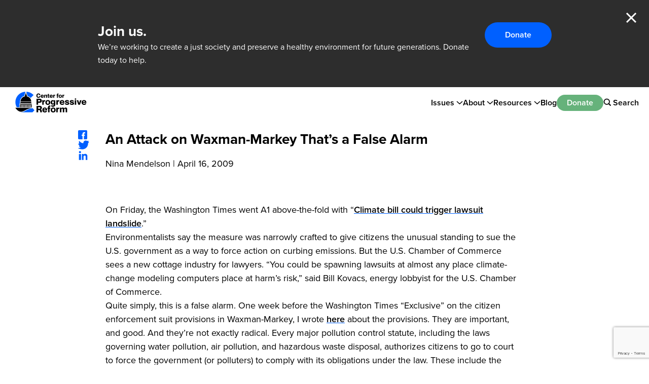

--- FILE ---
content_type: text/html; charset=utf-8
request_url: https://www.google.com/recaptcha/api2/anchor?ar=1&k=6LfHrSkUAAAAAPnKk5cT6JuKlKPzbwyTYuO8--Vr&co=aHR0cHM6Ly9wcm9ncmVzc2l2ZXJlZm9ybS5vcmc6NDQz&hl=en&v=7gg7H51Q-naNfhmCP3_R47ho&size=invisible&anchor-ms=20000&execute-ms=30000&cb=eoxto5u5r0ux
body_size: 50040
content:
<!DOCTYPE HTML><html dir="ltr" lang="en"><head><meta http-equiv="Content-Type" content="text/html; charset=UTF-8">
<meta http-equiv="X-UA-Compatible" content="IE=edge">
<title>reCAPTCHA</title>
<style type="text/css">
/* cyrillic-ext */
@font-face {
  font-family: 'Roboto';
  font-style: normal;
  font-weight: 400;
  font-stretch: 100%;
  src: url(//fonts.gstatic.com/s/roboto/v48/KFO7CnqEu92Fr1ME7kSn66aGLdTylUAMa3GUBHMdazTgWw.woff2) format('woff2');
  unicode-range: U+0460-052F, U+1C80-1C8A, U+20B4, U+2DE0-2DFF, U+A640-A69F, U+FE2E-FE2F;
}
/* cyrillic */
@font-face {
  font-family: 'Roboto';
  font-style: normal;
  font-weight: 400;
  font-stretch: 100%;
  src: url(//fonts.gstatic.com/s/roboto/v48/KFO7CnqEu92Fr1ME7kSn66aGLdTylUAMa3iUBHMdazTgWw.woff2) format('woff2');
  unicode-range: U+0301, U+0400-045F, U+0490-0491, U+04B0-04B1, U+2116;
}
/* greek-ext */
@font-face {
  font-family: 'Roboto';
  font-style: normal;
  font-weight: 400;
  font-stretch: 100%;
  src: url(//fonts.gstatic.com/s/roboto/v48/KFO7CnqEu92Fr1ME7kSn66aGLdTylUAMa3CUBHMdazTgWw.woff2) format('woff2');
  unicode-range: U+1F00-1FFF;
}
/* greek */
@font-face {
  font-family: 'Roboto';
  font-style: normal;
  font-weight: 400;
  font-stretch: 100%;
  src: url(//fonts.gstatic.com/s/roboto/v48/KFO7CnqEu92Fr1ME7kSn66aGLdTylUAMa3-UBHMdazTgWw.woff2) format('woff2');
  unicode-range: U+0370-0377, U+037A-037F, U+0384-038A, U+038C, U+038E-03A1, U+03A3-03FF;
}
/* math */
@font-face {
  font-family: 'Roboto';
  font-style: normal;
  font-weight: 400;
  font-stretch: 100%;
  src: url(//fonts.gstatic.com/s/roboto/v48/KFO7CnqEu92Fr1ME7kSn66aGLdTylUAMawCUBHMdazTgWw.woff2) format('woff2');
  unicode-range: U+0302-0303, U+0305, U+0307-0308, U+0310, U+0312, U+0315, U+031A, U+0326-0327, U+032C, U+032F-0330, U+0332-0333, U+0338, U+033A, U+0346, U+034D, U+0391-03A1, U+03A3-03A9, U+03B1-03C9, U+03D1, U+03D5-03D6, U+03F0-03F1, U+03F4-03F5, U+2016-2017, U+2034-2038, U+203C, U+2040, U+2043, U+2047, U+2050, U+2057, U+205F, U+2070-2071, U+2074-208E, U+2090-209C, U+20D0-20DC, U+20E1, U+20E5-20EF, U+2100-2112, U+2114-2115, U+2117-2121, U+2123-214F, U+2190, U+2192, U+2194-21AE, U+21B0-21E5, U+21F1-21F2, U+21F4-2211, U+2213-2214, U+2216-22FF, U+2308-230B, U+2310, U+2319, U+231C-2321, U+2336-237A, U+237C, U+2395, U+239B-23B7, U+23D0, U+23DC-23E1, U+2474-2475, U+25AF, U+25B3, U+25B7, U+25BD, U+25C1, U+25CA, U+25CC, U+25FB, U+266D-266F, U+27C0-27FF, U+2900-2AFF, U+2B0E-2B11, U+2B30-2B4C, U+2BFE, U+3030, U+FF5B, U+FF5D, U+1D400-1D7FF, U+1EE00-1EEFF;
}
/* symbols */
@font-face {
  font-family: 'Roboto';
  font-style: normal;
  font-weight: 400;
  font-stretch: 100%;
  src: url(//fonts.gstatic.com/s/roboto/v48/KFO7CnqEu92Fr1ME7kSn66aGLdTylUAMaxKUBHMdazTgWw.woff2) format('woff2');
  unicode-range: U+0001-000C, U+000E-001F, U+007F-009F, U+20DD-20E0, U+20E2-20E4, U+2150-218F, U+2190, U+2192, U+2194-2199, U+21AF, U+21E6-21F0, U+21F3, U+2218-2219, U+2299, U+22C4-22C6, U+2300-243F, U+2440-244A, U+2460-24FF, U+25A0-27BF, U+2800-28FF, U+2921-2922, U+2981, U+29BF, U+29EB, U+2B00-2BFF, U+4DC0-4DFF, U+FFF9-FFFB, U+10140-1018E, U+10190-1019C, U+101A0, U+101D0-101FD, U+102E0-102FB, U+10E60-10E7E, U+1D2C0-1D2D3, U+1D2E0-1D37F, U+1F000-1F0FF, U+1F100-1F1AD, U+1F1E6-1F1FF, U+1F30D-1F30F, U+1F315, U+1F31C, U+1F31E, U+1F320-1F32C, U+1F336, U+1F378, U+1F37D, U+1F382, U+1F393-1F39F, U+1F3A7-1F3A8, U+1F3AC-1F3AF, U+1F3C2, U+1F3C4-1F3C6, U+1F3CA-1F3CE, U+1F3D4-1F3E0, U+1F3ED, U+1F3F1-1F3F3, U+1F3F5-1F3F7, U+1F408, U+1F415, U+1F41F, U+1F426, U+1F43F, U+1F441-1F442, U+1F444, U+1F446-1F449, U+1F44C-1F44E, U+1F453, U+1F46A, U+1F47D, U+1F4A3, U+1F4B0, U+1F4B3, U+1F4B9, U+1F4BB, U+1F4BF, U+1F4C8-1F4CB, U+1F4D6, U+1F4DA, U+1F4DF, U+1F4E3-1F4E6, U+1F4EA-1F4ED, U+1F4F7, U+1F4F9-1F4FB, U+1F4FD-1F4FE, U+1F503, U+1F507-1F50B, U+1F50D, U+1F512-1F513, U+1F53E-1F54A, U+1F54F-1F5FA, U+1F610, U+1F650-1F67F, U+1F687, U+1F68D, U+1F691, U+1F694, U+1F698, U+1F6AD, U+1F6B2, U+1F6B9-1F6BA, U+1F6BC, U+1F6C6-1F6CF, U+1F6D3-1F6D7, U+1F6E0-1F6EA, U+1F6F0-1F6F3, U+1F6F7-1F6FC, U+1F700-1F7FF, U+1F800-1F80B, U+1F810-1F847, U+1F850-1F859, U+1F860-1F887, U+1F890-1F8AD, U+1F8B0-1F8BB, U+1F8C0-1F8C1, U+1F900-1F90B, U+1F93B, U+1F946, U+1F984, U+1F996, U+1F9E9, U+1FA00-1FA6F, U+1FA70-1FA7C, U+1FA80-1FA89, U+1FA8F-1FAC6, U+1FACE-1FADC, U+1FADF-1FAE9, U+1FAF0-1FAF8, U+1FB00-1FBFF;
}
/* vietnamese */
@font-face {
  font-family: 'Roboto';
  font-style: normal;
  font-weight: 400;
  font-stretch: 100%;
  src: url(//fonts.gstatic.com/s/roboto/v48/KFO7CnqEu92Fr1ME7kSn66aGLdTylUAMa3OUBHMdazTgWw.woff2) format('woff2');
  unicode-range: U+0102-0103, U+0110-0111, U+0128-0129, U+0168-0169, U+01A0-01A1, U+01AF-01B0, U+0300-0301, U+0303-0304, U+0308-0309, U+0323, U+0329, U+1EA0-1EF9, U+20AB;
}
/* latin-ext */
@font-face {
  font-family: 'Roboto';
  font-style: normal;
  font-weight: 400;
  font-stretch: 100%;
  src: url(//fonts.gstatic.com/s/roboto/v48/KFO7CnqEu92Fr1ME7kSn66aGLdTylUAMa3KUBHMdazTgWw.woff2) format('woff2');
  unicode-range: U+0100-02BA, U+02BD-02C5, U+02C7-02CC, U+02CE-02D7, U+02DD-02FF, U+0304, U+0308, U+0329, U+1D00-1DBF, U+1E00-1E9F, U+1EF2-1EFF, U+2020, U+20A0-20AB, U+20AD-20C0, U+2113, U+2C60-2C7F, U+A720-A7FF;
}
/* latin */
@font-face {
  font-family: 'Roboto';
  font-style: normal;
  font-weight: 400;
  font-stretch: 100%;
  src: url(//fonts.gstatic.com/s/roboto/v48/KFO7CnqEu92Fr1ME7kSn66aGLdTylUAMa3yUBHMdazQ.woff2) format('woff2');
  unicode-range: U+0000-00FF, U+0131, U+0152-0153, U+02BB-02BC, U+02C6, U+02DA, U+02DC, U+0304, U+0308, U+0329, U+2000-206F, U+20AC, U+2122, U+2191, U+2193, U+2212, U+2215, U+FEFF, U+FFFD;
}
/* cyrillic-ext */
@font-face {
  font-family: 'Roboto';
  font-style: normal;
  font-weight: 500;
  font-stretch: 100%;
  src: url(//fonts.gstatic.com/s/roboto/v48/KFO7CnqEu92Fr1ME7kSn66aGLdTylUAMa3GUBHMdazTgWw.woff2) format('woff2');
  unicode-range: U+0460-052F, U+1C80-1C8A, U+20B4, U+2DE0-2DFF, U+A640-A69F, U+FE2E-FE2F;
}
/* cyrillic */
@font-face {
  font-family: 'Roboto';
  font-style: normal;
  font-weight: 500;
  font-stretch: 100%;
  src: url(//fonts.gstatic.com/s/roboto/v48/KFO7CnqEu92Fr1ME7kSn66aGLdTylUAMa3iUBHMdazTgWw.woff2) format('woff2');
  unicode-range: U+0301, U+0400-045F, U+0490-0491, U+04B0-04B1, U+2116;
}
/* greek-ext */
@font-face {
  font-family: 'Roboto';
  font-style: normal;
  font-weight: 500;
  font-stretch: 100%;
  src: url(//fonts.gstatic.com/s/roboto/v48/KFO7CnqEu92Fr1ME7kSn66aGLdTylUAMa3CUBHMdazTgWw.woff2) format('woff2');
  unicode-range: U+1F00-1FFF;
}
/* greek */
@font-face {
  font-family: 'Roboto';
  font-style: normal;
  font-weight: 500;
  font-stretch: 100%;
  src: url(//fonts.gstatic.com/s/roboto/v48/KFO7CnqEu92Fr1ME7kSn66aGLdTylUAMa3-UBHMdazTgWw.woff2) format('woff2');
  unicode-range: U+0370-0377, U+037A-037F, U+0384-038A, U+038C, U+038E-03A1, U+03A3-03FF;
}
/* math */
@font-face {
  font-family: 'Roboto';
  font-style: normal;
  font-weight: 500;
  font-stretch: 100%;
  src: url(//fonts.gstatic.com/s/roboto/v48/KFO7CnqEu92Fr1ME7kSn66aGLdTylUAMawCUBHMdazTgWw.woff2) format('woff2');
  unicode-range: U+0302-0303, U+0305, U+0307-0308, U+0310, U+0312, U+0315, U+031A, U+0326-0327, U+032C, U+032F-0330, U+0332-0333, U+0338, U+033A, U+0346, U+034D, U+0391-03A1, U+03A3-03A9, U+03B1-03C9, U+03D1, U+03D5-03D6, U+03F0-03F1, U+03F4-03F5, U+2016-2017, U+2034-2038, U+203C, U+2040, U+2043, U+2047, U+2050, U+2057, U+205F, U+2070-2071, U+2074-208E, U+2090-209C, U+20D0-20DC, U+20E1, U+20E5-20EF, U+2100-2112, U+2114-2115, U+2117-2121, U+2123-214F, U+2190, U+2192, U+2194-21AE, U+21B0-21E5, U+21F1-21F2, U+21F4-2211, U+2213-2214, U+2216-22FF, U+2308-230B, U+2310, U+2319, U+231C-2321, U+2336-237A, U+237C, U+2395, U+239B-23B7, U+23D0, U+23DC-23E1, U+2474-2475, U+25AF, U+25B3, U+25B7, U+25BD, U+25C1, U+25CA, U+25CC, U+25FB, U+266D-266F, U+27C0-27FF, U+2900-2AFF, U+2B0E-2B11, U+2B30-2B4C, U+2BFE, U+3030, U+FF5B, U+FF5D, U+1D400-1D7FF, U+1EE00-1EEFF;
}
/* symbols */
@font-face {
  font-family: 'Roboto';
  font-style: normal;
  font-weight: 500;
  font-stretch: 100%;
  src: url(//fonts.gstatic.com/s/roboto/v48/KFO7CnqEu92Fr1ME7kSn66aGLdTylUAMaxKUBHMdazTgWw.woff2) format('woff2');
  unicode-range: U+0001-000C, U+000E-001F, U+007F-009F, U+20DD-20E0, U+20E2-20E4, U+2150-218F, U+2190, U+2192, U+2194-2199, U+21AF, U+21E6-21F0, U+21F3, U+2218-2219, U+2299, U+22C4-22C6, U+2300-243F, U+2440-244A, U+2460-24FF, U+25A0-27BF, U+2800-28FF, U+2921-2922, U+2981, U+29BF, U+29EB, U+2B00-2BFF, U+4DC0-4DFF, U+FFF9-FFFB, U+10140-1018E, U+10190-1019C, U+101A0, U+101D0-101FD, U+102E0-102FB, U+10E60-10E7E, U+1D2C0-1D2D3, U+1D2E0-1D37F, U+1F000-1F0FF, U+1F100-1F1AD, U+1F1E6-1F1FF, U+1F30D-1F30F, U+1F315, U+1F31C, U+1F31E, U+1F320-1F32C, U+1F336, U+1F378, U+1F37D, U+1F382, U+1F393-1F39F, U+1F3A7-1F3A8, U+1F3AC-1F3AF, U+1F3C2, U+1F3C4-1F3C6, U+1F3CA-1F3CE, U+1F3D4-1F3E0, U+1F3ED, U+1F3F1-1F3F3, U+1F3F5-1F3F7, U+1F408, U+1F415, U+1F41F, U+1F426, U+1F43F, U+1F441-1F442, U+1F444, U+1F446-1F449, U+1F44C-1F44E, U+1F453, U+1F46A, U+1F47D, U+1F4A3, U+1F4B0, U+1F4B3, U+1F4B9, U+1F4BB, U+1F4BF, U+1F4C8-1F4CB, U+1F4D6, U+1F4DA, U+1F4DF, U+1F4E3-1F4E6, U+1F4EA-1F4ED, U+1F4F7, U+1F4F9-1F4FB, U+1F4FD-1F4FE, U+1F503, U+1F507-1F50B, U+1F50D, U+1F512-1F513, U+1F53E-1F54A, U+1F54F-1F5FA, U+1F610, U+1F650-1F67F, U+1F687, U+1F68D, U+1F691, U+1F694, U+1F698, U+1F6AD, U+1F6B2, U+1F6B9-1F6BA, U+1F6BC, U+1F6C6-1F6CF, U+1F6D3-1F6D7, U+1F6E0-1F6EA, U+1F6F0-1F6F3, U+1F6F7-1F6FC, U+1F700-1F7FF, U+1F800-1F80B, U+1F810-1F847, U+1F850-1F859, U+1F860-1F887, U+1F890-1F8AD, U+1F8B0-1F8BB, U+1F8C0-1F8C1, U+1F900-1F90B, U+1F93B, U+1F946, U+1F984, U+1F996, U+1F9E9, U+1FA00-1FA6F, U+1FA70-1FA7C, U+1FA80-1FA89, U+1FA8F-1FAC6, U+1FACE-1FADC, U+1FADF-1FAE9, U+1FAF0-1FAF8, U+1FB00-1FBFF;
}
/* vietnamese */
@font-face {
  font-family: 'Roboto';
  font-style: normal;
  font-weight: 500;
  font-stretch: 100%;
  src: url(//fonts.gstatic.com/s/roboto/v48/KFO7CnqEu92Fr1ME7kSn66aGLdTylUAMa3OUBHMdazTgWw.woff2) format('woff2');
  unicode-range: U+0102-0103, U+0110-0111, U+0128-0129, U+0168-0169, U+01A0-01A1, U+01AF-01B0, U+0300-0301, U+0303-0304, U+0308-0309, U+0323, U+0329, U+1EA0-1EF9, U+20AB;
}
/* latin-ext */
@font-face {
  font-family: 'Roboto';
  font-style: normal;
  font-weight: 500;
  font-stretch: 100%;
  src: url(//fonts.gstatic.com/s/roboto/v48/KFO7CnqEu92Fr1ME7kSn66aGLdTylUAMa3KUBHMdazTgWw.woff2) format('woff2');
  unicode-range: U+0100-02BA, U+02BD-02C5, U+02C7-02CC, U+02CE-02D7, U+02DD-02FF, U+0304, U+0308, U+0329, U+1D00-1DBF, U+1E00-1E9F, U+1EF2-1EFF, U+2020, U+20A0-20AB, U+20AD-20C0, U+2113, U+2C60-2C7F, U+A720-A7FF;
}
/* latin */
@font-face {
  font-family: 'Roboto';
  font-style: normal;
  font-weight: 500;
  font-stretch: 100%;
  src: url(//fonts.gstatic.com/s/roboto/v48/KFO7CnqEu92Fr1ME7kSn66aGLdTylUAMa3yUBHMdazQ.woff2) format('woff2');
  unicode-range: U+0000-00FF, U+0131, U+0152-0153, U+02BB-02BC, U+02C6, U+02DA, U+02DC, U+0304, U+0308, U+0329, U+2000-206F, U+20AC, U+2122, U+2191, U+2193, U+2212, U+2215, U+FEFF, U+FFFD;
}
/* cyrillic-ext */
@font-face {
  font-family: 'Roboto';
  font-style: normal;
  font-weight: 900;
  font-stretch: 100%;
  src: url(//fonts.gstatic.com/s/roboto/v48/KFO7CnqEu92Fr1ME7kSn66aGLdTylUAMa3GUBHMdazTgWw.woff2) format('woff2');
  unicode-range: U+0460-052F, U+1C80-1C8A, U+20B4, U+2DE0-2DFF, U+A640-A69F, U+FE2E-FE2F;
}
/* cyrillic */
@font-face {
  font-family: 'Roboto';
  font-style: normal;
  font-weight: 900;
  font-stretch: 100%;
  src: url(//fonts.gstatic.com/s/roboto/v48/KFO7CnqEu92Fr1ME7kSn66aGLdTylUAMa3iUBHMdazTgWw.woff2) format('woff2');
  unicode-range: U+0301, U+0400-045F, U+0490-0491, U+04B0-04B1, U+2116;
}
/* greek-ext */
@font-face {
  font-family: 'Roboto';
  font-style: normal;
  font-weight: 900;
  font-stretch: 100%;
  src: url(//fonts.gstatic.com/s/roboto/v48/KFO7CnqEu92Fr1ME7kSn66aGLdTylUAMa3CUBHMdazTgWw.woff2) format('woff2');
  unicode-range: U+1F00-1FFF;
}
/* greek */
@font-face {
  font-family: 'Roboto';
  font-style: normal;
  font-weight: 900;
  font-stretch: 100%;
  src: url(//fonts.gstatic.com/s/roboto/v48/KFO7CnqEu92Fr1ME7kSn66aGLdTylUAMa3-UBHMdazTgWw.woff2) format('woff2');
  unicode-range: U+0370-0377, U+037A-037F, U+0384-038A, U+038C, U+038E-03A1, U+03A3-03FF;
}
/* math */
@font-face {
  font-family: 'Roboto';
  font-style: normal;
  font-weight: 900;
  font-stretch: 100%;
  src: url(//fonts.gstatic.com/s/roboto/v48/KFO7CnqEu92Fr1ME7kSn66aGLdTylUAMawCUBHMdazTgWw.woff2) format('woff2');
  unicode-range: U+0302-0303, U+0305, U+0307-0308, U+0310, U+0312, U+0315, U+031A, U+0326-0327, U+032C, U+032F-0330, U+0332-0333, U+0338, U+033A, U+0346, U+034D, U+0391-03A1, U+03A3-03A9, U+03B1-03C9, U+03D1, U+03D5-03D6, U+03F0-03F1, U+03F4-03F5, U+2016-2017, U+2034-2038, U+203C, U+2040, U+2043, U+2047, U+2050, U+2057, U+205F, U+2070-2071, U+2074-208E, U+2090-209C, U+20D0-20DC, U+20E1, U+20E5-20EF, U+2100-2112, U+2114-2115, U+2117-2121, U+2123-214F, U+2190, U+2192, U+2194-21AE, U+21B0-21E5, U+21F1-21F2, U+21F4-2211, U+2213-2214, U+2216-22FF, U+2308-230B, U+2310, U+2319, U+231C-2321, U+2336-237A, U+237C, U+2395, U+239B-23B7, U+23D0, U+23DC-23E1, U+2474-2475, U+25AF, U+25B3, U+25B7, U+25BD, U+25C1, U+25CA, U+25CC, U+25FB, U+266D-266F, U+27C0-27FF, U+2900-2AFF, U+2B0E-2B11, U+2B30-2B4C, U+2BFE, U+3030, U+FF5B, U+FF5D, U+1D400-1D7FF, U+1EE00-1EEFF;
}
/* symbols */
@font-face {
  font-family: 'Roboto';
  font-style: normal;
  font-weight: 900;
  font-stretch: 100%;
  src: url(//fonts.gstatic.com/s/roboto/v48/KFO7CnqEu92Fr1ME7kSn66aGLdTylUAMaxKUBHMdazTgWw.woff2) format('woff2');
  unicode-range: U+0001-000C, U+000E-001F, U+007F-009F, U+20DD-20E0, U+20E2-20E4, U+2150-218F, U+2190, U+2192, U+2194-2199, U+21AF, U+21E6-21F0, U+21F3, U+2218-2219, U+2299, U+22C4-22C6, U+2300-243F, U+2440-244A, U+2460-24FF, U+25A0-27BF, U+2800-28FF, U+2921-2922, U+2981, U+29BF, U+29EB, U+2B00-2BFF, U+4DC0-4DFF, U+FFF9-FFFB, U+10140-1018E, U+10190-1019C, U+101A0, U+101D0-101FD, U+102E0-102FB, U+10E60-10E7E, U+1D2C0-1D2D3, U+1D2E0-1D37F, U+1F000-1F0FF, U+1F100-1F1AD, U+1F1E6-1F1FF, U+1F30D-1F30F, U+1F315, U+1F31C, U+1F31E, U+1F320-1F32C, U+1F336, U+1F378, U+1F37D, U+1F382, U+1F393-1F39F, U+1F3A7-1F3A8, U+1F3AC-1F3AF, U+1F3C2, U+1F3C4-1F3C6, U+1F3CA-1F3CE, U+1F3D4-1F3E0, U+1F3ED, U+1F3F1-1F3F3, U+1F3F5-1F3F7, U+1F408, U+1F415, U+1F41F, U+1F426, U+1F43F, U+1F441-1F442, U+1F444, U+1F446-1F449, U+1F44C-1F44E, U+1F453, U+1F46A, U+1F47D, U+1F4A3, U+1F4B0, U+1F4B3, U+1F4B9, U+1F4BB, U+1F4BF, U+1F4C8-1F4CB, U+1F4D6, U+1F4DA, U+1F4DF, U+1F4E3-1F4E6, U+1F4EA-1F4ED, U+1F4F7, U+1F4F9-1F4FB, U+1F4FD-1F4FE, U+1F503, U+1F507-1F50B, U+1F50D, U+1F512-1F513, U+1F53E-1F54A, U+1F54F-1F5FA, U+1F610, U+1F650-1F67F, U+1F687, U+1F68D, U+1F691, U+1F694, U+1F698, U+1F6AD, U+1F6B2, U+1F6B9-1F6BA, U+1F6BC, U+1F6C6-1F6CF, U+1F6D3-1F6D7, U+1F6E0-1F6EA, U+1F6F0-1F6F3, U+1F6F7-1F6FC, U+1F700-1F7FF, U+1F800-1F80B, U+1F810-1F847, U+1F850-1F859, U+1F860-1F887, U+1F890-1F8AD, U+1F8B0-1F8BB, U+1F8C0-1F8C1, U+1F900-1F90B, U+1F93B, U+1F946, U+1F984, U+1F996, U+1F9E9, U+1FA00-1FA6F, U+1FA70-1FA7C, U+1FA80-1FA89, U+1FA8F-1FAC6, U+1FACE-1FADC, U+1FADF-1FAE9, U+1FAF0-1FAF8, U+1FB00-1FBFF;
}
/* vietnamese */
@font-face {
  font-family: 'Roboto';
  font-style: normal;
  font-weight: 900;
  font-stretch: 100%;
  src: url(//fonts.gstatic.com/s/roboto/v48/KFO7CnqEu92Fr1ME7kSn66aGLdTylUAMa3OUBHMdazTgWw.woff2) format('woff2');
  unicode-range: U+0102-0103, U+0110-0111, U+0128-0129, U+0168-0169, U+01A0-01A1, U+01AF-01B0, U+0300-0301, U+0303-0304, U+0308-0309, U+0323, U+0329, U+1EA0-1EF9, U+20AB;
}
/* latin-ext */
@font-face {
  font-family: 'Roboto';
  font-style: normal;
  font-weight: 900;
  font-stretch: 100%;
  src: url(//fonts.gstatic.com/s/roboto/v48/KFO7CnqEu92Fr1ME7kSn66aGLdTylUAMa3KUBHMdazTgWw.woff2) format('woff2');
  unicode-range: U+0100-02BA, U+02BD-02C5, U+02C7-02CC, U+02CE-02D7, U+02DD-02FF, U+0304, U+0308, U+0329, U+1D00-1DBF, U+1E00-1E9F, U+1EF2-1EFF, U+2020, U+20A0-20AB, U+20AD-20C0, U+2113, U+2C60-2C7F, U+A720-A7FF;
}
/* latin */
@font-face {
  font-family: 'Roboto';
  font-style: normal;
  font-weight: 900;
  font-stretch: 100%;
  src: url(//fonts.gstatic.com/s/roboto/v48/KFO7CnqEu92Fr1ME7kSn66aGLdTylUAMa3yUBHMdazQ.woff2) format('woff2');
  unicode-range: U+0000-00FF, U+0131, U+0152-0153, U+02BB-02BC, U+02C6, U+02DA, U+02DC, U+0304, U+0308, U+0329, U+2000-206F, U+20AC, U+2122, U+2191, U+2193, U+2212, U+2215, U+FEFF, U+FFFD;
}

</style>
<link rel="stylesheet" type="text/css" href="https://www.gstatic.com/recaptcha/releases/7gg7H51Q-naNfhmCP3_R47ho/styles__ltr.css">
<script nonce="HTfa95pIEGrcQawPJp-rng" type="text/javascript">window['__recaptcha_api'] = 'https://www.google.com/recaptcha/api2/';</script>
<script type="text/javascript" src="https://www.gstatic.com/recaptcha/releases/7gg7H51Q-naNfhmCP3_R47ho/recaptcha__en.js" nonce="HTfa95pIEGrcQawPJp-rng">
      
    </script></head>
<body><div id="rc-anchor-alert" class="rc-anchor-alert"></div>
<input type="hidden" id="recaptcha-token" value="[base64]">
<script type="text/javascript" nonce="HTfa95pIEGrcQawPJp-rng">
      recaptcha.anchor.Main.init("[\x22ainput\x22,[\x22bgdata\x22,\x22\x22,\[base64]/[base64]/bmV3IFpbdF0obVswXSk6Sz09Mj9uZXcgWlt0XShtWzBdLG1bMV0pOks9PTM/bmV3IFpbdF0obVswXSxtWzFdLG1bMl0pOks9PTQ/[base64]/[base64]/[base64]/[base64]/[base64]/[base64]/[base64]/[base64]/[base64]/[base64]/[base64]/[base64]/[base64]/[base64]\\u003d\\u003d\x22,\[base64]\\u003d\\u003d\x22,\[base64]/w57DhMKlw47Ci8OQO8KYRTLCpFDDhcO7wqLCp8O1w57CsMKXA8Obw4M3Xl1/NVDDp8O5KcOAwoFyw6YKw63DtsKOw6ctwo7DmcKVZcOuw4Bhw5YXC8OwWDTCu3/[base64]/wrnDncOkKMKuw4HCosKZw7F8QnFXwrbCjybCicKiwrLCr8KuNsOOwqXClgtqw5DCj2gAwpfCrU4xwqE+woPDhnE6wosnw43Ct8ODZTHDo1DCnSHCjSkEw7LDn3PDvhTDkH3Cp8K9w63CiUYbQMOFwo/[base64]/L8OMwoJxRsObw6EmA8KsBsOkJDV1wqTDvwjDl8OiFsKwwrvDv8Oywq1Qw4PCiHbCmsO0w6TCsGDDlMKQwrJRw4TDgDhIw6FjM0LDkcKzwo/CghU1VcOqWsKZKR5MeVLDtsOFw5TCt8KEwoRjwqfDo8O4ZRQTworClkrCjMKawoQlN8KWwoPDoMKzdTLDn8KyfUTCqQMLwozDigUgw6Vgwpo2w6J9wpTDmsOPF8KKw59kWCYKaMOYw7pgwqQ8Qh9iMALDvGLDtHR7wp3DtyJVPlUEw7gew7vDssOiBMK+w7PCoMK/BMOKF8OPwrk5w5vCn2NUwrBvwq5QH8OOworCpsOdSHPCmMOjwqp1B8O/wpbCpsK4K8KCwqt5Rx/DpX8Kw6/ClzTDucO0EsOVMzMmw6nCvi95wrJXfsKYBhzDgsKPw4UPwrXDtsKiWsO1w5sLNMKBJ8OCw6VJw7ZTw5HCmcOXwpFww4HCgcK/woPDu8ORM8Ofw6ISd31MVMKpaVrCv27ClzHDisO6VVMsw6Ffw48XwrfCoXZZw6fCkMK5wrYFOsOJwrHCrj4Qwpp0bkfCl3onw7ZIGjtqWDfDgxxaNWZBw5UNw4l5w6fDncOtw4/CpX3DgBkow6nCgzoVdFjCgsKLblwiwqpiHVHDocOgw5fDkjjDs8Kiwqohw6LDusO5ScOUw54pw4/DrsONQcKzLMKew4vCqD7Cr8OJc8O1w7dQw6A5X8OKw5pewowqw6PDvz/DtWLDkRVhZ8KBT8KEMMKfw5cMRGADJsKvNgvCtj88H8Kgwr8/ERwxwrnDmE7DqMKJb8OSwpjDt1fChMOTw6/Cuj4Uw7/CrkjDsMK9w555VMKPGsOyw6/ClURFCcKZw4E7E8OBw4Mew55qLxUrwqbCosKtw6w8ecOVw4nCkRtHWMO1w6gsJcOuw6VVBcOMwp7CjW/ChMORTcOLMH7Dtj0ywqjCrFrDgVksw7hYVw91bAdTw50UOh9yw4zDmSZ6BMO1T8KRCgd8EhLDh8Klwo51wrPDh2YmwoXCoABlNsK+bMKGRnvCmk/Dk8KbMcKLwpPDo8OwPMKKYcKZDjYOw4dZwr7CpARBW8OvwoYKwq7CpcKLKRbDh8OiwqdfAF7Cog18woTDtVHDmMOSNMOZXMOlSsOvLxPDu0cYOcKnTsODwpzDvmZcGsO4wpRNMwPCucO2wqjDk8OcB2dVwqjCknPDqRsQw6gkw7lWwp/[base64]/DgMOUwqlrwooCVMKxw6tzdVDCnSNZw54rwrbCqnLDgDkGwp7Cvk3CgWLDuMOgw7p9PC09wqg9KMKgfcObw6LCi1/DoTrCkDLDm8OXw5nDh8Kkd8OtE8Ksw4xFwrsjPURjTsOCKcO5wptNX1ZuEnUlQsKNCXd2eRPDmMKrwq0PwpcKJzzDjsOnQsO9JMKkw6bDq8K2QzJtwrfCrhVew45xHcOcDcK3wq/[base64]/[base64]/Dkj4DSC02DmvCrGh2JsO4wpQJw4h0wr9owrPCqcKbw4hvC34VHMO9w5NMd8ObXsOAETrDo2oDw4/CvVTDmMKpfjTDvsOrwqLCi14ZwrbCrcKAFcOWwr7DoEIkJQrCssKlw5vCoMOwHhNTazopb8OtwpjCrMKnw7DCtwXDpzfDpsKAw4nDtko3HMKrZcO8NFd8VMO4w7s/wp0URy3DssOAcBB/BsKbw6/CszZiwqprM1sheBPCgX7CpcO4wpXDj8OmQxHDqsKNwpHDtMKSD3QZaxzCpsOoSlfCqh5PwrhGw45YFHDDmMOhw4BMAkxpG8O7w69HD8Oswpp5KG5kDTHDnWgrQ8OLwpZgwozDvX7Cp8ObwqxeTcKjQVV3LUglwofDuMOfdMKbw6PDoBl5ZW/DmGkuw5VEwqDCkiViYQtLwqfCqiJYX285E8OTIcOhw5sVwp7DgwrDkHtNwrXDqRE1w4fCpAkcLcO7wpRww6zDu8Oiw6zCrMKkNcOVw5XDvyIAw4VKw7w/XMKJMcODwq4VEMKQwqExwrtFdsODw5UiKiLDqsOUwp0Ow5wjXsKeCcOPwpLCssO/XitRWQ3CnT7CrwzDksKdRsK+w43Cl8OfRwodWUzCigRMVGdYAsODw7AuwrtkeDIBZcOEw54zBMOfwoFdHcOGw5YswqrCi2XCuFlYFcK8w5HCmMKEwpfCusK+wr/DgcOHw5jCicOCwpUVw7JDU8OGM8OFw6Z/w47CihtZN0c7EcOaNmFwQcOUbgLDozM+dAovw57CusOCwqbDrcKucMOOVMK6V0Zaw5VAwrjCtEIfZMKUY2bDhnfDnsKnOWvChcKBLcOSIg5HMMO0BMOUZWPDtjY+w6wdwqQydsOpw4nCm8KFwq/CqcOVw5o2wrZqw7zCiGDClcOnwqnCjR7CpcK2wpkSYMK4FzbCr8O6AcOsXsKswrnDoG/CgMKxN8OJBVt2w7XDp8K0wo0XCMOUwoTCoDLDjsOVJMKPw5Yvw5HCpsOtw7/[base64]/Ck8KYw4w+Rx/CicKXw5zDoMKIwovChQwGw69Dw6vDnRHDgsOLYnJ4GWQZw7lqdcKrw7NWenbDscK4w5bDiU4JNMKAC8OQw7MHw6ZJBcOMH0TDv3Mhf8OMwolWwo8bH3tYwphPZFfCtG/[base64]/DsmkAcMKbAnLCicKQw4hYwrgcw5oYwqjDtMKEw7XCgVPDsXFhIsKDEVIRexHDkGBWw7/CiyPChcO1ND8Jw5IXJWxCw7HCrcOoLGzCmVBrccOhK8OJIsKjNcOZwoEmwpPClgsrLWfDpnLCqWfCtmUXf8KDw5xCBMOKMFopwprDp8K6ZWZKdsO6JcKDwpHCsBfCiQMkJ315wq7CvkXDp2rDonFtWiJNw6XCoGLDrsOdwo4Sw5V/f0R1w7A0KmNtO8OMw5I5w5Amw65Zw5jDk8Kbw5DDiELDviTDt8OSa1ouZX/[base64]/[base64]/[base64]/[base64]/w4EpKMKDBV7DjMOEwpTDocKbaGLDq0wOVsKkMFnDlcKRw6QCw6t7PDAAZMKXJcKuwrnCosOOw7bDj8OXw5/Cll/DmsK0w6Z7NGDDj0fCu8KoL8O7w77CkiFOw4XDrGw4wpXDpFDDjC4HWMKnwqomw6lZw7HCksOZw7PCvVRSfhjDrMOMeGVqe8KZw48dDXPCusKQwqHCsDVRw6o+TXgdwromw7/Co8Kmwp0rwqbCrsKwwrpAwrQcw5EccUXDpElTBAwew6llRixrDsOrwojCviRvaGkbwpHDm8KPBSoAMHgPwpPDn8KjwrHDs8KGwpcJw7LDrcO2wpVOW8Kjw5/Dv8K4wrPCj1EiwpzCmsKcMsK7PsKfw4PDqMOcdcOZQzMHZRPDrgEkw6MkwpnDmmrDqCjChMKOw5TDvnDDisOpRAnDmh5MwqIDbsOPOHTDtl/CjFtFAsO4JhPCgjdWw67CpQZFw5/CgAPDkVJ3wqR9UxQ7wrUKwrlcbD3Ds2NFfMOdw50lw6/[base64]/wojCjsO5w4FMbsKLw7MeFTV9w4bDtcOVYwlPW1A1woMbw6dJe8KyJ8K+w405fsOFwosIwqVewpTCgj8Ow6N8wp4dI39Iw7PCkEARaMKkw4AJw7Qzw5sOcMOnw63DssKXw7IKdcOQKxDDqCrDpsOewoHDo07CplXClcKgw6rCvXTDgS/DlQ3DlcKFwpzCnsOIDcKNw5x7PcO6PcK5GsOqPMKDw4ESw7w6w43Di8KtwrNvDMKMw6XDvyQxWMKFw6Y4wo4ow5tVw6luU8KUC8O2CcO7NBEiWCJ8ZxDDmC/DtcK8JcKfwoZ5a3EbIsO8wrTDsGjDhllUDMKfw5bChMOBw7LDhcKEJsOAw4vDsCvClMO7wqvDrTdUfMO3wo1gwp1twrNHw6YYwrhow55QCQE+AcKsf8OGw49tZcK/wr/Dh8Kaw7fCpsKiE8KqehnDhcKcewMPNsOmUBHDgcKGZMOdMAReOMKVD0EBw6fDoyk7DcKBw48tw73Dg8OXwqPDrMOvw7vDuULCt0fCpMOqego+GCUuwr3Cv3bDuXnCnzPClsK5w6YKwqcWwpNWQEtAUUTCtlwOwqopw4IWw7/DvC3CmQTDsMK2Vn8Jw6XCvsOkw6fCmA/CscKVCcODwplhw6AJZisveMKmw7fDhcOrwqXChcKwMMKDbRfCtUZYwr3Cr8K+N8KrwrM2wodHYsOew5xkYFnCsMOpwpx8TcKFGWTCo8OLcj0saiVDQGfDp1V8NF3DpMKfDVZMYMODccKjw73Co1zDicOOw6dHw4PClQnCuMKgFm3DkMO8bsK/[base64]/wrfDm8KlF8ODw4YkGcOBVhbCrHHDnMKVRMOow77CjsKowpZqXgEOw71dXTHCkcOzw41pfgzDsjPDr8KQwrtHBT4/w6TDphh7woAuISzDgsOTwpvDhG1Uw6V4wp7Cvi/DuAJ4w5/DixrDr8Kjw5YmY8KLwqXDvkTCj0zDisKmwqYxUEBDw7ICwq1OasOlAMO0w6TCkATClUfCqsKpcghWcMKXwobCrMO3woTDhsOxeQI8TF3DrgPDvcOgWlcNJsKpJ8Ozw4DDj8OxMMKBwrYaY8KVwqheFcOSw6DClw1lw7bDmsOAEMOmw50Cw5NJw5/[base64]/CiVocwrdiTzfDmcOqw5LDlUbDqsO1wqIKw480DnnCskEZd1PCvHvCl8KqJcO0dsKbwrnCpsOgwpxxM8OawqxrYVXDrsKEEyXCmRVLBXvDjsOtw6nDq8OcwrdhwpjCgcKHw6ZHw5Rsw6tbw7PChSJtw4towpQTw5odY8KVWMKDc8O6w7g5H8KowpNQfcOWwqI/wqNHwpAaw5HClsOeH8K7w6rDjRk6wphYw6cAfFVww4nDn8KWwoLCpkbCnMO3IcKBw4wwM8OEwql6U0DCtcOEwp/[base64]/DmsOwfMO2w57DlEI4AQrDpCTDq8KIw7zCr8ONwqPDmDEjwprDpUXCjMOMw5oQwr/CiSNGUsKNMMKZw6DCvsOLcQPCrk9zw4nDv8Oowoxcw6TDonDDlMOqfRAGIC0eaikeBMK4w4rCkERILMOdw6gzHMK4aEnCo8OkwozChMOswpBEQV57ACkBSU43XcOaw70xKgTCisORE8ORw6UOZmrDlwzCsGzClcKywoXDr1pmBWkHw4Q5NDbDlVt+wok/[base64]/[base64]/[base64]/CnDMrAcK9wojCqsKfVMOjw6/CtS5NwpBywpljEDnCrsOkN8KNwp9iJVU7AGhsOsKLLh5vajzDhxVfMRJfwq7Drg3Dl8K8wo/DhcKOw79eAGrDlMOBw4QpRBXDrMOxZApqw5cOVWRlCMKqworDvcK2woJIw40xHirCgERCEcKBw65cO8KBw7oewp5UbsKVwo4dOCkBw5E9Q8KYw4xhwrHCpsK/IVfCjcKrRCJ5w5o8w7pyXi3CrcKJEVPDrlgJJzEsXjALwoBGXDnCsjXDksKqEQ5HDMKvEsKNwrs9eAfDk3/Chlcdw4gtYVLDnsOtwprDjC7Ds8O0ccO8w48lFidzCgjDshtZwr7CoMO+BiHCusKHKRBAEcO1w5PDj8O7w5bCqBHDvsOACF3CpMKBw4YwwoPCjxDDmsOmAsOmw68wLTIowpfDi0t7Qx3CkyABUEMYw4o9wrbDmcKZw4dXMCUHHw8IwqjDnF7CgmwZD8KxK3fDnsO/[base64]/CmcOCw77DtAh0RMKLw5tPCi1oVVHDrTEVeMOmw7l+woFYaXDCnz/[base64]/CksKwIF50wpkcwotBw5FHw7DDlR1Uw70ELcOTwrAPwqLCky1qW8OwwpbCv8OkAcONJxJqWVk1VnPCusOPQ8OfFsORw6EFacOvQ8OTZcKdD8KvwrnCuzbCnxt8Yz/CqsKWSC/DhMOww7rCmcOYWAnDj8O2dyUCWUrCvXFGwqjCqMKfa8OZBcOfw6LDtTDCi25bw5fDhsK1JxTDpVghezDCuGw2IzNhenDCv0hcwo0QwoYMcilewoosDcOocsKjI8OMwqnCk8KEwonCn03CmhtUw7Nuw5IcExzChk7Ci3IpNMOWwr9xelfCjMKOf8KcBMOSWMKKNMKkw5/Cmj/Ch2vDkFcwMcKGbsOjN8Oaw5UpBzNowqlvTWYRR8OjaiMYE8KIYUoiw7HCgyAyOQ5sI8OzwoEAblTCvcO3JsOywrDCoykNNMOqw4okLsOzYx0PwrhDbDHDssO6ZcK5woLDnF7CvTYrw5ZbRsKbworDm3NzVcOuwohILcKXwpkDw7fDjcKlEyXCo8K9Tm/[base64]/[base64]/[base64]/[base64]/DjMKrw7jDh8Ojw6EYwpYkDcO4wpcTw4dfAMOPwpPCmHLCkMOcw5DDm8OlO8KjScO7wrVvIcOPUcOpUGTCj8K5w7DCuDbCqMK1wo4XwrrCqMKGwofCsFZ/wq3DhcOBAcOZRcORBsOYE8Kgw7xWwpnDm8O/w4/CusOZw4XDqMODUsKNw6kLw5d2KcKzw6oewoLDjA8eQVI5w7liwqo2Lip5X8OkwqTCjcKpw7jCqXPCniAdc8OrY8O3ZsOPw5nCpcO2UhHDuE1VAjXDusOca8OwJkICd8O0AHvDlcOQNcKtwrLCqcOgG8K7w67Dq0bDijLCumvDusOUw6/DtMOnJnU0JG9QNwPCgMKEw5nCpsKNwrjDmcO+bMKXCR1CAiI0wrMrX8OINlnDg8K9woI3w6PCmEZbwqnCl8KqwrHCrBbDisODw4vDj8Osw7hgwqplcsKjwpbDjsK3E8O6LsOTwrnCvcOSAn/CnjHDqGfCtsOkw6ddOBlLL8O3w78QIsKyw6/DnsOWXG/DiMOvSsKSw7jCpsOCEcK4czNYfzbCosOBesKPVG9Ww4vCgA8JHMO3PhttwpbDhMOZdn7CnsKAw59qJcKwY8OowpESw4ZiZsOKwpkTLwt/[base64]/DvsK5wqDDmhpCw5TCi8KHYsK4X8KOXcKEPW3CtUbDs8OoSMKQQWQHwo45wqrCkEjDu3QsCMKvNlnCglcjwrs8FE3DoCTCrnDCtm/DsMKew5XDhcOrwq7CkiLDlnjDp8ODwrJDDcK4w4Ysw67Ci1JXwqBZASrDmFHDmcKFwoErE3rCiA7DhsKWbRrDoVowJ1wEwqsDDMOcw4nDvMOvRMKqMSF8Sxk8woRswqbCv8O/IkQ3eMKyw5lOw414djYTJ1HCqsKIfA0VfwXDg8Oww4nDpFbCo8KjeR5fIhTDvcOgMwPCvMO0wpLDiQjDqQ0xfcKvw5Byw4jDon8XwqLDnk1WLsO/w7V4w6Ndw6Z2FsKeTsK5B8OsRcKLwqUGw6Icw48SAcKlPcOjVcOuw4DCksKowrjDvwQKw7zDs0RoCsOvTsK9QMKMTMOzOjR0ecKVw4zDicOlw43CnsKbUCpJbsKWVnxWwpzDmcKswq/CocKUBsONJgpYUyofc2UAbsOASMOKwozCvsKSwrouw5zCqcOEw4tbPsO1YMORLcKOw6wBw5DCusOjwrLDtMOkwpozO1HCignCgcKbdV7Ct8Kdw7/ClznDvWDCmMK4wo9XOcO3dMOdw6DCgA7DhRF7w4XDtcKaU8O/w7TDtMORw6ZWFMO0w47DusOhdMKNw5wLN8KVaCPCkMKUw5XDg2Qvw5nDgMOQQ3/CqCHDncKaw4Vvw5whFsKTw4xWf8OpPTPCrcKmPDfCl3LDiSkWaMOiRlfDiF7Cjx7CjFvCsybClHgnTsKVCMK0w53DhcOvwqXDvgXDmmPCiWLCu8K5w6ktMxnDqxPCjj/CqMKRXMOUw699wpkHT8KeVEEtw4UcekROwqHCpsOcH8KQJFPDvGXChcOmwoLCsDZiwrfDvSnDsXMPNC/Dii0AeQPDusOGHMOHw4g2woMCw4ctRh98EEHCocKRw5HCuk4Zw5TCnzvDvzHDg8K/w5U8KGoJVsKZwpjDhMKtQcK3w4twwpZTwppFN8KGwo5Lw5QywoReKsOrFhhaQcKiw6ouwqfCqcOywrcvwozDoBLDswDCmMOgAWNPLsOiScKaBFNWw5xLwowAw7YZw6hwwpnCuDDDoMO3O8KIw7ZqwpDCo8K/UcK1w7/[base64]/w6hbw5MOH8Kdw4kwwpFbH0gHVHF3IMK+YUbDocKaesOiUcKyw4Qlw4tNYCwpfsORwq7DiQckJ8KYw5XChsObwqHDqS8pwobCoElOwqsnw51Ww7zDo8OGwrYLXsKuJ14xDwPClQNmw40eBHVyw57CtMKzw4nCsFMew4nDhcOgLyHCl8OWw7/[base64]/DvVoew5nDlX3DocKbwrAswr0/[base64]/[base64]/Chh/CpQZQNcKRb3N5PzUQwpVjesOXw5o0RcK6MCgedSjDrlrCksKgCSDCtE41PsKtA0PDgMOvDmrDhcO5TsOtKitkw4fDlsOhPx/CvMO2fW3Dj14dwr9GwqYpwrw4woEzwr0OSVfCpFnDiMONViczMjTCp8KrwqsYEl/Cv8OPdwbCkRnDuMKXacKbCcKwQsOlw7dKwqnDkzzClx7DlBQnw7jCicK/Vw5CwoNoX8OoSsOUwqB+FMOuJW8TXClhwqQrCSPCti/CsMOEX2HDgcOXwrDDqMKFCT0kwoDCvMOEw4/CkXfCmhoDbAt8AsKbCcOkKcOTcsKpw4cnwonCucOIAcKSUgLDlRcjwr40U8Krw5zCosKxwpRqwrNaBH7Cm1XCrgDDh0fCsQFBwoAqHxs9KGdMw48UfsKqwrDDsmXCl8O+FELDrHPCowHCv31LYWdmHAc/w4khFcKuLcK4w4ZHSSzCq8OTw5HCkhDCssO8Eh5hEB/DmcK9wqIFw5IAwoLDhmdtf8O5FcODVSrDrnQBw5HDm8OJwqQrwrRiXcKUw4hPw4F5wroxEcOsw6jDhMKmW8OSD2DCoA5Iwo3CkSbCssKbw4UXPsK5wr3DgiEoQVHDgRB1G2PDgGI2woPCk8OVw7Q/bTsKLMOvwqzDo8O2QMKdw4N8wq8Ne8OUwpFUEsKIMhEgBW4YwpbCscOxwrHCtsOzMhsKwqYkTMKyTg3CiWvCqMKcwpYTJnM5w4hjw7VoH8K9MMOkw5MqeWltbjTCj8O0b8OPZcK3SMO6w7g4wp8gwq7Cr8KMw5g/IG7CksKxw5AhLXPDvcODw6/CiMOXw7dkwqFLSVbDuFbCmDvCjsOfw6DCvxMLVMKEwo/CsHhMcCzCgx52wrh2A8OZAABWQE7Dg1BSw5NFwpnDghjDu3xVwoJYLjTCtFbCg8KPw6xAb1fDtMKwwpPCtMORw5YzdsO8Xg3Ci8OYJx06w5gXU0QxScO9UcKCRGPDii8PW2zCrFZLw4p0OU/DsMOGB8OYwpnDgm7CrMOOw5DCr8K/IAA6wr/Cm8K1w7phwrwqP8KNEsK2YsORw6ZPwofDhzbCtMO1FzTCsmjCqsKwRBTDn8OjXcOzw5LCpMOewqIvwqd5Z3HDv8OpAy0IwprCti/[base64]/O8OdCsK1wrZ3w7tQb3HCjMO+IMKidgBBw7zDkVNEw7FxU3vCmBVxw7hwwptNw4EXZiPCg2zChcO7w6fCtsOhw5DCqgLCp8OJwpFOwo57wpQtf8K9OsKSJ8KzKzjDkcOewo3Dhw3CqcO4wrdxw4HDtSzCgcKww7/DqsO8wrLDh8OXWMKhc8KAYkUkwocTw5RuV3TCiFbCjnrCocOjwoYHYcOxUXMawpIcMMOJHSs9w6jChsKMw4HCm8KWw4EjX8O+wqXDi1jCk8O0QsO5bCzCscOvLCPCtcKhwrx/wpjClMOQwr8ANzDCs8K7Tj1pw7vCkhQdw5vDnQRCbnEkw7hMwrJPbMOMBHLCp3zDgMO8wqTCnS9Kw7bDrcKTw5vCoMO7TcO5VXfClsKTw4bCjsOFw5hCwr7Cgj4xZkxzw5TDhsK/LDQMF8K9w4pgdknDsMObEULDt01Kwr0qwoJtw4ALNBk3w4fDhsK4SBvDlg0xwofCmjRqXMK6wqDCmcOrw6RRw55odMOKN3/CgxnCkWg1PsOcwqZcw6nChg1+w4Q0EsKww73Cv8OTCyTDuilCwrzCnHxDwopBa1/DhAbCk8KVw7LDgHjCiDjClgVibsOhwrbCmMKMw5/[base64]/[base64]/DnzAhw7bDvcKhw5EiTsKvwoHDv0/Cn3bDm0MOwrrDlDDCgF8AXsK5CMKUw4jDiHjDh2XDm8OewoN4wpxJC8OQw6Q0w41/esKkwq4hJMOYbgN6P8OrXMOtVywcw6gtwr/[base64]/CnsK1wqJAAj9/[base64]/J8OrPsK0KCLCq8Kyc8Kxw6Yvw6DCuQgowpg4MGnDvDlWw6QQEDZAf0XCl8KtworCucOTZA5Sw4HDtUU/F8O4DjQHw5p0wrvDjFnCsxzCsmDClsOdw4gSw7cKw6LClsOfRsKLcTbCoMK2wqMew7hLw597w6RSw6wEwoZGwp4FKkRFw4kkA08QbmzCtmwMw7PDr8KVw5rDgsK2asOSH8OKw41qw5trbXDDlCM/NikYwpjDlVEbw4rDvMKbw5kdQwpawpbCtcKdTFTChMKZW8K6DyPDsE8ZOHTDqcOsdAVUO8KsKGXDocO2MsKRVFDDuTMkworDn8O5MMKQwpbCjlfDr8KxE2vDk1F/w7NWwrFqwr0JfcKRDXkZcCVCw5MsM2nCqMK8X8KHwpnDvsKww4RdFyzDhWPDkFl2XyrDrMOFMMKrwqo1dcK/MMKIXsK9wp0CTjQUeAXCqMKcw7I/wpbCn8KXwqEKwqt/w59zI8K/wpw6dsKVw7YXPz/DmzlGJSbClkbDkwx5w47DiiPDhMKIwonClCMKEMKheE5Ka8O0YsK5woHDgMKZwpFzw4rCiMK2C2fDkBBNwprDqS1/[base64]/Cgl5WwpdkVsK+DcOvXQ1bwoBNIMKIK2w7wpUpwoTCh8KNOcO/OSHCgQ3Cv33DhkbDpsO8w4nDj8ObwptiOcOTZHYAf28oAgHCrWTCgCPCsVjDiXIqGMKjOMKxwq/[base64]/GcOSw55Tw6rCjsK5w6wZwqBPLmFmS8O6w4IRw6s3WS/DsXXDlcOAHA/[base64]/[base64]/DiUfCl2Z3Kl5+wqNJQHVYw5RkK8O2XMKlwpHDmFHDtsK2w5TDlcKzwqxYKHDCsXgxw7RcLcKCw5jCnXxdWETCocOpYMOeFi5yw5nDt2jDvlAfwqAfw6bDn8O8FD9ZJA1bRsOVA8KDfsKww5PCjsKZwpQGwoI4UE3Co8O/[base64]/DngdHIMOjw6DCosOhDh3Cg8K9cjXDt8OjdD3DtsObGQrChEc+IsKDYMOuwrfCt8KowpnCn0bDn8KowqNfYsO1wpFywp3Cv1PCigXDhsK6Cg7CvyTCi8OFJlTDiMOYw4TCo2NiC8OxWCHDrcKRW8OxUcK1w408wrJrwqrCjcKdw5nCgsKEwpx/[base64]/wrvDicKAwrlNIcKHwqQFK8OcwpInD30AwrpGw57CpsO3DsOxwq/Du8Ofw6PCl8OhX0UrMQ7DlDlcFMO1woPCjBPDgSLDnjTCj8O2woMIHTzDvF3DhsKwIsOqw6s1w6QEw5rCsMOgwrJsQT3CvBBAawIMwo/Dg8KPCMOPwpzClCBSwo4sHj7DncOcQsK5N8KkWMOQw6bCtjUPwrrCocK3wrVLwo/CpkbDsMKEbsO6w792wrfCiAnDgUROX07CncKSw4BBTkPCoWvDr8O+WFzDtThLEjDDsRDDtsOBw4Y/RTJGF8Kpw4fCuXZ0wofCosOGw54cwpBrw4kMwpY8P8Kmwq7CssO7w4AnCCxhScKeXCLCksKeLsKUw6Isw6gJw6VcaW0kwp7ChcOOw6DDiXYEw5lwwrtBw6EiwrHCmUfCviDDtMKXQCXCv8OKYF/CmMKEE2XDhMOiblt0W35OwqjDvRYqwoQ+wrdJw5gcw6dZYTbDlD4KFMKdw6zCrsOBQ8OtUg3DmX4yw70FwrHCjsOuYWsCw5LDjMKYOHPDp8Klw4PClEzDicKuwrEIC8KUw6sDWxvDtsKNwqPCjmLCjXPDscKVXHPChsKDRF7DosOmwpUkwpHCmnUAwrDDqgLCpS/ChMOyw5rDlDE5w6HDvsODwrHDvkPDocO2w7PDu8O/T8K+BRULEMONTmJ4NAcDw49+w5nDkxbCnH7DusOKFRvDly3CkcOAO8O5wpLCpMOUw5kCw7TDllHCpH1vS28cw6LDlk7Cl8K/wpPDqcOVU8O0w4NNIl1mw4Z3On4HPRJaQsKsE0/CpsKcZBNfwpc5w5LCnsOOecKAMWXCkRUSwrEvDC3ClTo/[base64]/DpQrDg8OLMMKGAMKLw6bDr8O6woIqS2ZPwqnDs8OrEMO8IjYGw44Bw4nDlA4gw4/DhsKIwqzClsOuw61AAUA0BMKQZMOvw43CncK2Vh7DusKEwpoxd8Krwr1gw5wnw7jCtMOPdcKeHUEzXsKkSyDClcK6BmN/wqNTwps3SMOxHMOUYwh1wqQtw67CosODVnbDqsOswrHDmXM4XMKZYHctCsOYCyLCj8O/[base64]/[base64]/Dt3jCn3DCrgxlFsOsYsOgKwnDiMOPw61Vw6Mqc2rCiwbCm8KAwrHCssKqw7zDucKRwpLCmHPDrBYZMW3CmCR2w6/DpsO/C0ESHBB5w6bChsOaw5ERbMOsX8OOBH9ewqHDrcONwqHDjsKFHC/[base64]/CtT7Do8KyL3PDvcOuRcOFw4fDlH4we23Dv8KKZUbCmitpwqPDosOrSkXCiMKewqc+woMvB8KRcsKEaHPChlLCihYhw4ZSQFnCpsOTw7PCmsO2w6LCrsOew48Nwo5AwpjCpMKXwqLCncOXwrEww5/[base64]/w6/Cn8O7wrx6QmnCsSbCuMOjwrnDuyEpaDhQwq5wEcKbw5pMesOFwo0OwpZGV8O7EQVRwpvDqcOHLcO8w7MWPRLCnlzCgh/CoXo/cDnCkF3DqMOifl41w69nwprChkVRRBMAbsKmMiHCksOaeMOOw4tDRMO3w5gPwr/Dj8Otw48lw4kPw6cdeMKiw4EZAGDDng5ywokQw7HCqcKcHSozTsOtESfDqVTCkwRoLQoFwrhbwqDCnz7DjgXDu35xwqTCmGDCgGx5wrMtwrbCkg/[base64]/ChsKHIEXDocKKw48FwrbDnV5owphcD8O/I8OhwqLDv8KKQG9dwq3DsVkaXwZcXsOBw4xBSsKGw7HCg17CnB1MasKTADvChcOmwqTDr8KwwqnDhXR8ehgAaAleKMKBw5hYQH7DvcOaJcK9YhzCoxLCuBzCr8Ozw6zCuQ/CqcOEwqTCvsOITcKVMcOua0nCg1tgT8Kgw4zDoMKUwrPDvsOew5dXwqtzw4DDp8K/RMK8wrDCk1bCosK3eEzDlsOXwr0FIBPCosK9DMOyD8KDw5jCqsKgZx3Dv1DCtsOfw4wlwpRaw5Z5cGcYIwJXwoXCkR7DrTNnTT9rw4o2ZA0jG8K/MnxXwrYpEyUNwqMuasOCKsKEfmXClm/DjcOTwrnDt1vDosOMMwt2FmTCkMK/w6PDr8KlZsO0IcOUwrLCmGXDu8K8LBXCvcK+J8OWwr7DuMOxbl/[base64]/Cg8OXw4l4FMOYMQdYw4LCrXzDoTLDslobS8Kkw447dMOrwpIbw4HDg8OfEDvDgMKMfH/[base64]/DpMO3w68RcB9swonCin1XwobCp8KPFMKFwpgdwqorwp4UwrkKwp3DumrDoVXDpRzCvQLClw4qOcOfTcKlSGnDlnnDnhwqDMKUwovCuMO9w7czcsK6HcOhwr/Dq8K8BmvCqcKbw6Uywrt+w7LCisKxcx3CgcKIM8OWw73Dh8KLwpobwqwfBCvDmsKpfFfCnCTCrEkyMn9yZcOWw4rCqUwVE1vDusKVN8O/FsO0OzkdWkILLgHDkGvDj8KRwojCg8KQwpc7w4jDmhfCiSLCpwPCj8Ovw53CjMOQwpQcwrEYHBVRSlRxw5bDpRzDuwrCozTCvcKrGi5jGHowwoINwolYXMKew7Z6blzCpcK5w5TCisK6TsOZLcKuw7PCiMKcwrHDgzXDl8O3w7zDjsK+KUMawrbClMOKwo/DnQ5mw5vDkcK5w5PCjnISw5VBf8OyTmHCusKfw6d/[base64]/[base64]/Dt8KjwpJvw6jCoWI3eMK3w50xYj3DrMKnYcKuwrjDrsONUsOJK8K7wpRQCUIowo7DoCY0S8O9wojCmw08fMKJwpxqwrYAOC42wrFveBtNwrxnwqRnUlhDwqjDvsOuwr1IwrkvLF/DusOBFDvDhsKFDsOHwpzDuBwWXcKswotmwpkIw6hEwogfFGXCjmrDocKvecOfw6ghK8Kzwq7CrcKDwpMOwqAVE2AawoDDmsOrKyJPYFTChsOAw4Yiw5EUeVAewrbCqMOjwoTDqW7DucOFwrcvFMOwR1R9AGdUw77Dsm/CrMK/[base64]/CmDDCmcKFDHrDrRvDiRzDkw98FsOuYH/Dk01owp5gwpxfwpvDhDk2w5lQw7bDncKvw6sYwojDgcKQTS9WfsO1UsOrXMOTwoLClwnDpBjCmyNOwoTCsELDsHU/dMOVw5bCt8Ktw4XCo8O1w57DtsOPUMKPw7bClGzCtWnCr8O4aMO3BMKvGg8vw57Dt3bDssO2GcOiYMK1LCo3ZMOxRsKpWCPDiCJ5YsKxw6nDm8Osw6XCt0dew6c3w4wGw4dBwp/[base64]/DgWbDrMOewqkCfyEow5XCrMKSwqRtw5lDIMOQVx1hwoXDncK2D1nDrALChAJhYcOmw7RjO8ObcH1xw5PDrCZCU8KzW8Oswr3DnsOEMcKdwrPCgGrCoMOGBE0ZaxsZW2/DkRfDqcKbAsK3LMOwdkrDmk4RTC8VGMOVw7QVw67Dhi0VIH5+E8OQwp5uHEUEaXF5w5sIw5U0JGsEFMKkw5YOwqguQSZkJHIDJEHClMKIFCAuw6zDssOrM8OdOAXDrC/[base64]/CoVMsbsKSHnzCtmbDhsKmw7tpwq3DqsO6w6oNVlPCmiA8wooBEcObSFluA8K9wqAJHsOLwpTCocOIdWDDocKSw7vCv0XDksKkw5LChMKUwpMww6lebF0Xw7XCpAAYLsOhw4zDisKTYcOrwonDvcO1wocVflpdTcKHFMKkw544BMOWY8KVDMO8wpLDvHbCny/Dl8K8wr/DhcKGwrt6P8O9wp7Di0hdGTfCiyBgw7osw5UHwrvCihTCl8Oxw4HDoHlWwr/Cq8OZCDjCicOrw55bwrjChDl3w4lHwrYGw5JBw5vDmcOqcsK0wrplw4ZhRsOoDcOoCzDDg0PCncO4XMKjLcKBwpVdwq5nP8OPwqQCwphywo9pJMKwwqzCi8KjUQgYw7svw7/Ds8OgLcOGw6bCmMKOwoZfwpDDisK2wrPDsMOzCzsZwptxw7oiCw9fw6psecO2LMOmw5lPwodAw67CuMOVwqJ/GsK+wpvDrcK3M2bCrsKAZCoWw71CLlvCscONC8O6wo7DjcKkw7zCtjkpw4PCtcKawosOw7rChwbCn8OawrbCosKew60+BjzDukQodcO8cMK3acKQFMOxRsOTw7xlDwfDmsKIacOUehFtAcK/w5oMwqfCh8Kwwr56w7nDmMO8w6vDqG4vfTByFysQRW3DqcOPwofDrsO0dmgHBkLCgcOFF3p5wr0LTHIbw5gFc2xOCMK2wrzCpAMTV8O0SsOhecO8w74Hw6rDhTcjw5/DpMOaPcKIF8KVIsOhwrQuTiHCu0XDmsKmVsO/YQTDh2EZLGdVwrc1w4zDuMKGw7g5dcORwq9xw7PCshFHwqfCpjPDtcOxJQJZwolaEkxvw5PCjyHDvcKkJsKNcAMvdsO/wofCnyLCrcKbVMKXwoTChU/[base64]/wrXCisKrPsKBBTHCgilcUUjDksK/[base64]/DlzfChWzCuXMww49uaGzChsOpXsKww5PCtMKyw7nDl049McK7SSXDt8KWw7bClx/ClyPClMK4Q8O4TsKlw5RmwrvDsjVYBTJXw5p/woxCC0VHQXlXw4xFw6F3w5/DuQMLGVrCncKnw7l/w44Ew4TCssK8wqbDiMK8ZcOOUCdKw6NSwo8Pw6Muw7s4wpjDkxrDp1HCmcO+w5R9OmpAwqDDssKQb8OmH10CwqgQEVoJCcOvSQQDacO/DMObwp/DtsKnUmTCi8KPZzdYDHBIw7TDnxTClHg\\u003d\x22],null,[\x22conf\x22,null,\x226LfHrSkUAAAAAPnKk5cT6JuKlKPzbwyTYuO8--Vr\x22,0,null,null,null,0,[21,125,63,73,95,87,41,43,42,83,102,105,109,121],[-1442069,672],0,null,null,null,null,0,null,0,null,700,1,null,0,\[base64]/tzcYADoGZWF6dTZkEg4Iiv2INxgAOgVNZklJNBoZCAMSFR0U8JfjNw7/vqUGGcSdCRmc4owCGQ\\u003d\\u003d\x22,0,0,null,null,1,null,0,1],\x22https://progressivereform.org:443\x22,null,[3,1,1],null,null,null,0,3600,[\x22https://www.google.com/intl/en/policies/privacy/\x22,\x22https://www.google.com/intl/en/policies/terms/\x22],\x22eQmqjE8PiuKGgc3PY2RwoyRJL70p1EOiFOfcXmzaWOs\\u003d\x22,0,0,null,1,1766982962490,0,0,[190],null,[157,149],\x22RC-k0otFM2J2yAQqg\x22,null,null,null,null,null,\x220dAFcWeA5AQ90d0vZXA9Z6hp67ldA9wINrMZcwHTIhNM_c-Jofa46yr1dv1Sot5JvkjcElL9sTAgcetl5uOx6-Thqc893WC3OYvg\x22,1767065762750]");
    </script></body></html>

--- FILE ---
content_type: text/css
request_url: https://progressivereform.org/wp-content/themes/progressive-reform/dist/app.css?ver=1754927730
body_size: 79433
content:
.container {
    width: 100%;
    margin-right: auto;
    margin-left: auto;
}
@media (min-width: 640px) {
    .container {
        max-width: 640px;
    }
}
@media (min-width: 768px) {
    .container {
        max-width: 768px;
    }
}
@media (min-width: 1024px) {
    .container {
        max-width: 1024px;
    }
}
@media (min-width: 1280px) {
    .container {
        max-width: 1280px;
    }
}
@media (min-width: 1336px) {
    .container {
        max-width: 1336px;
    }
}
.aspect-w-\[865\] {
    position: relative;
    padding-bottom: calc(var(--tw-aspect-h) / var(--tw-aspect-w) * 100%);
    --tw-aspect-w: 865;
}
.aspect-w-\[865\] > * {
    position: absolute;
    height: 100%;
    width: 100%;
    top: 0;
    right: 0;
    bottom: 0;
    left: 0;
}
.aspect-h-\[371\] {
    --tw-aspect-h: 371;
}
.aspect-w-1 {
    position: relative;
    padding-bottom: calc(var(--tw-aspect-h) / var(--tw-aspect-w) * 100%);
    --tw-aspect-w: 1;
}
.aspect-w-1 > * {
    position: absolute;
    height: 100%;
    width: 100%;
    top: 0;
    right: 0;
    bottom: 0;
    left: 0;
}
.aspect-h-1 {
    --tw-aspect-h: 1;
}
.aspect-w-16 {
    position: relative;
    padding-bottom: calc(var(--tw-aspect-h) / var(--tw-aspect-w) * 100%);
    --tw-aspect-w: 16;
}
.aspect-w-16 > * {
    position: absolute;
    height: 100%;
    width: 100%;
    top: 0;
    right: 0;
    bottom: 0;
    left: 0;
}
.aspect-w-4 {
    position: relative;
    padding-bottom: calc(var(--tw-aspect-h) / var(--tw-aspect-w) * 100%);
    --tw-aspect-w: 4;
}
.aspect-w-4 > * {
    position: absolute;
    height: 100%;
    width: 100%;
    top: 0;
    right: 0;
    bottom: 0;
    left: 0;
}
.aspect-w-\[182\] {
    position: relative;
    padding-bottom: calc(var(--tw-aspect-h) / var(--tw-aspect-w) * 100%);
    --tw-aspect-w: 182;
}
.aspect-w-\[182\] > * {
    position: absolute;
    height: 100%;
    width: 100%;
    top: 0;
    right: 0;
    bottom: 0;
    left: 0;
}
.aspect-h-\[273\] {
    --tw-aspect-h: 273;
}
.aspect-w-\[26\] {
    position: relative;
    padding-bottom: calc(var(--tw-aspect-h) / var(--tw-aspect-w) * 100%);
    --tw-aspect-w: 26;
}
.aspect-w-\[26\] > * {
    position: absolute;
    height: 100%;
    width: 100%;
    top: 0;
    right: 0;
    bottom: 0;
    left: 0;
}
.aspect-h-9 {
    --tw-aspect-h: 9;
}
.aspect-w-\[380\] {
    position: relative;
    padding-bottom: calc(var(--tw-aspect-h) / var(--tw-aspect-w) * 100%);
    --tw-aspect-w: 380;
}
.aspect-w-\[380\] > * {
    position: absolute;
    height: 100%;
    width: 100%;
    top: 0;
    right: 0;
    bottom: 0;
    left: 0;
}
.aspect-h-\[163\] {
    --tw-aspect-h: 163;
}
.aspect-w-\[226\] {
    position: relative;
    padding-bottom: calc(var(--tw-aspect-h) / var(--tw-aspect-w) * 100%);
    --tw-aspect-w: 226;
}
.aspect-w-\[226\] > * {
    position: absolute;
    height: 100%;
    width: 100%;
    top: 0;
    right: 0;
    bottom: 0;
    left: 0;
}
.aspect-h-\[97\] {
    --tw-aspect-h: 97;
}
.prose :where([class~="lead"]):not(:where([class~="not-prose"] *)) {
    color: var(--tw-prose-lead);
    font-size: 1.25em;
    line-height: 1.6;
    margin-top: 1.2em;
    margin-bottom: 1.2em;
}
.prose :where(a):not(:where([class~="not-prose"] *)) {}
.prose :where(strong):not(:where([class~="not-prose"] *)) {
    color: var(--tw-prose-bold);
    font-weight: 600;
}
.prose :where(ol):not(:where([class~="not-prose"] *)) {
    list-style-type: decimal;
    padding-left: 1.625em;
}
.prose :where(ol[type="A"]):not(:where([class~="not-prose"] *)) {
    list-style-type: upper-alpha;
}
.prose :where(ol[type="a"]):not(:where([class~="not-prose"] *)) {
    list-style-type: lower-alpha;
}
.prose :where(ol[type="A" s]):not(:where([class~="not-prose"] *)) {
    list-style-type: upper-alpha;
}
.prose :where(ol[type="a" s]):not(:where([class~="not-prose"] *)) {
    list-style-type: lower-alpha;
}
.prose :where(ol[type="I"]):not(:where([class~="not-prose"] *)) {
    list-style-type: upper-roman;
}
.prose :where(ol[type="i"]):not(:where([class~="not-prose"] *)) {
    list-style-type: lower-roman;
}
.prose :where(ol[type="I" s]):not(:where([class~="not-prose"] *)) {
    list-style-type: upper-roman;
}
.prose :where(ol[type="i" s]):not(:where([class~="not-prose"] *)) {
    list-style-type: lower-roman;
}
.prose :where(ol[type="1"]):not(:where([class~="not-prose"] *)) {
    list-style-type: decimal;
}
.prose :where(ul):not(:where([class~="not-prose"] *)) {
    list-style-type: disc;
    padding-left: 1.625em;
}
.prose :where(ol > li):not(:where([class~="not-prose"] *))::marker {
    font-weight: 400;
    color: var(--tw-prose-counters);
}
.prose :where(ul > li):not(:where([class~="not-prose"] *))::marker {
    color: var(--tw-prose-bullets);
}
.prose :where(hr):not(:where([class~="not-prose"] *)) {
    border-color: var(--tw-prose-hr);
    border-top-width: 1px;
    margin-top: 3em;
    margin-bottom: 3em;
}
.prose :where(blockquote):not(:where([class~="not-prose"] *)) {
    font-weight: 500;
    font-style: italic;
    color: var(--tw-prose-quotes);
    border-left-width: 0.25rem;
    border-left-color: var(--tw-prose-quote-borders);
    quotes: "\201C""\201D""\2018""\2019";
    margin-top: 1.6em;
    margin-bottom: 1.6em;
    padding-left: 1em;
}
.prose :where(blockquote p:first-of-type):not(:where([class~="not-prose"] *))::before {
    content: open-quote;
}
.prose :where(blockquote p:last-of-type):not(:where([class~="not-prose"] *))::after {
    content: close-quote;
}
.prose :where(h1):not(:where([class~="not-prose"] *)) {
    color: var(--tw-prose-headings);
    font-weight: 800;
    font-size: 2.25em;
    margin-top: 0;
    margin-bottom: 0.8888889em;
    line-height: 1.1111111;
}
.prose :where(h1 strong):not(:where([class~="not-prose"] *)) {
    font-weight: 900;
}
.prose :where(h2):not(:where([class~="not-prose"] *)) {
    color: var(--tw-prose-headings);
    font-weight: 700;
    font-size: 1.5em;
    margin-top: 2em;
    margin-bottom: 1em;
    line-height: 1.3333333;
}
.prose :where(h2 strong):not(:where([class~="not-prose"] *)) {
    font-weight: 800;
}
.prose :where(h3):not(:where([class~="not-prose"] *)) {
    color: var(--tw-prose-headings);
    font-weight: 600;
    font-size: 1.25em;
    margin-top: 1.6em;
    margin-bottom: 0.6em;
    line-height: 1.6;
}
.prose :where(h3 strong):not(:where([class~="not-prose"] *)) {
    font-weight: 700;
}
.prose :where(h4):not(:where([class~="not-prose"] *)) {
    color: var(--tw-prose-headings);
    font-weight: 600;
    margin-top: 1.5em;
    margin-bottom: 0.5em;
    line-height: 1.5;
}
.prose :where(h4 strong):not(:where([class~="not-prose"] *)) {
    font-weight: 700;
}
.prose :where(figure > *):not(:where([class~="not-prose"] *)) {
    margin-top: 0;
    margin-bottom: 0;
}
.prose :where(figcaption):not(:where([class~="not-prose"] *)) {
    color: var(--tw-prose-captions);
    font-size: 0.875em;
    line-height: 1.4285714;
    margin-top: 0.8571429em;
}
.prose :where(code):not(:where([class~="not-prose"] *)) {
    color: var(--tw-prose-code);
    font-weight: 600;
    font-size: 0.875em;
}
.prose :where(code):not(:where([class~="not-prose"] *))::before {
    content: "`";
}
.prose :where(code):not(:where([class~="not-prose"] *))::after {
    content: "`";
}
.prose :where(a code):not(:where([class~="not-prose"] *)) {
    color: var(--tw-prose-links);
}
.prose :where(pre):not(:where([class~="not-prose"] *)) {
    color: var(--tw-prose-pre-code);
    background-color: var(--tw-prose-pre-bg);
    overflow-x: auto;
    font-weight: 400;
    font-size: 0.875em;
    line-height: 1.7142857;
    margin-top: 1.7142857em;
    margin-bottom: 1.7142857em;
    border-radius: 0.375rem;
    padding-top: 0.8571429em;
    padding-right: 1.1428571em;
    padding-bottom: 0.8571429em;
    padding-left: 1.1428571em;
}
.prose :where(pre code):not(:where([class~="not-prose"] *)) {
    background-color: transparent;
    border-width: 0;
    border-radius: 0;
    padding: 0;
    font-weight: inherit;
    color: inherit;
    font-size: inherit;
    font-family: inherit;
    line-height: inherit;
}
.prose :where(pre code):not(:where([class~="not-prose"] *))::before {
    content: none;
}
.prose :where(pre code):not(:where([class~="not-prose"] *))::after {
    content: none;
}
.prose :where(table):not(:where([class~="not-prose"] *)) {
    width: 100%;
    table-layout: auto;
    text-align: left;
    margin-top: 2em;
    margin-bottom: 2em;
    font-size: 0.875em;
    line-height: 1.7142857;
}
.prose :where(thead):not(:where([class~="not-prose"] *)) {
    border-bottom-width: 1px;
    border-bottom-color: var(--tw-prose-th-borders);
}
.prose :where(thead th):not(:where([class~="not-prose"] *)) {
    color: var(--tw-prose-headings);
    font-weight: 600;
    vertical-align: bottom;
    padding-right: 0.5714286em;
    padding-bottom: 0.5714286em;
    padding-left: 0.5714286em;
}
.prose :where(tbody tr):not(:where([class~="not-prose"] *)) {
    border-bottom-width: 1px;
    border-bottom-color: var(--tw-prose-td-borders);
}
.prose :where(tbody tr:last-child):not(:where([class~="not-prose"] *)) {
    border-bottom-width: 0;
}
.prose :where(tbody td):not(:where([class~="not-prose"] *)) {
    vertical-align: baseline;
    padding-top: 0.5714286em;
    padding-right: 0.5714286em;
    padding-bottom: 0.5714286em;
    padding-left: 0.5714286em;
}
.prose {
    --tw-prose-body: #374151;
    --tw-prose-headings: #111827;
    --tw-prose-lead: #4b5563;
    --tw-prose-links: #111827;
    --tw-prose-bold: #111827;
    --tw-prose-counters: #6b7280;
    --tw-prose-bullets: #d1d5db;
    --tw-prose-hr: #e5e7eb;
    --tw-prose-quotes: #111827;
    --tw-prose-quote-borders: #e5e7eb;
    --tw-prose-captions: #6b7280;
    --tw-prose-code: #111827;
    --tw-prose-pre-code: #e5e7eb;
    --tw-prose-pre-bg: #1f2937;
    --tw-prose-th-borders: #d1d5db;
    --tw-prose-td-borders: #e5e7eb;
    --tw-prose-invert-body: #d1d5db;
    --tw-prose-invert-headings: #fff;
    --tw-prose-invert-lead: #9ca3af;
    --tw-prose-invert-links: #fff;
    --tw-prose-invert-bold: #fff;
    --tw-prose-invert-counters: #9ca3af;
    --tw-prose-invert-bullets: #4b5563;
    --tw-prose-invert-hr: #374151;
    --tw-prose-invert-quotes: #f3f4f6;
    --tw-prose-invert-quote-borders: #374151;
    --tw-prose-invert-captions: #9ca3af;
    --tw-prose-invert-code: #fff;
    --tw-prose-invert-pre-code: #d1d5db;
    --tw-prose-invert-pre-bg: rgb(0 0 0 / 50%);
    --tw-prose-invert-th-borders: #4b5563;
    --tw-prose-invert-td-borders: #374151;
    font-size: 1rem;
    line-height: 1.75;
}
.prose :where(p):not(:where([class~="not-prose"] *)) {
    margin-top: 1.25em;
    margin-bottom: 1.25em;
}
.prose :where(img):not(:where([class~="not-prose"] *)) {
    margin-top: 2em;
    margin-bottom: 2em;
}
.prose :where(video):not(:where([class~="not-prose"] *)) {
    margin-top: 2em;
    margin-bottom: 2em;
}
.prose :where(figure):not(:where([class~="not-prose"] *)) {
    margin-top: 2em;
    margin-bottom: 2em;
}
.prose :where(h2 code):not(:where([class~="not-prose"] *)) {
    font-size: 0.875em;
}
.prose :where(h3 code):not(:where([class~="not-prose"] *)) {
    font-size: 0.9em;
}
.prose :where(li):not(:where([class~="not-prose"] *)) {
    margin-top: 0.5em;
    margin-bottom: 0.5em;
}
.prose :where(ol > li):not(:where([class~="not-prose"] *)) {
    padding-left: 0.375em;
}
.prose :where(ul > li):not(:where([class~="not-prose"] *)) {
    padding-left: 0.375em;
}
.prose > :where(ul > li p):not(:where([class~="not-prose"] *)) {
    margin-top: 0.75em;
    margin-bottom: 0.75em;
}
.prose > :where(ul > li > *:first-child):not(:where([class~="not-prose"] *)) {
    margin-top: 1.25em;
}
.prose > :where(ul > li > *:last-child):not(:where([class~="not-prose"] *)) {
    margin-bottom: 1.25em;
}
.prose > :where(ol > li > *:first-child):not(:where([class~="not-prose"] *)) {
    margin-top: 1.25em;
}
.prose > :where(ol > li > *:last-child):not(:where([class~="not-prose"] *)) {
    margin-bottom: 1.25em;
}
.prose :where(ul ul, ul ol, ol ul, ol ol):not(:where([class~="not-prose"] *)) {
    margin-top: 0.75em;
    margin-bottom: 0.75em;
}
.prose :where(hr + *):not(:where([class~="not-prose"] *)) {
    margin-top: 0;
}
.prose :where(h2 + *):not(:where([class~="not-prose"] *)) {
    margin-top: 0;
}
.prose :where(h3 + *):not(:where([class~="not-prose"] *)) {
    margin-top: 0;
}
.prose :where(h4 + *):not(:where([class~="not-prose"] *)) {
    margin-top: 0;
}
.prose :where(thead th:first-child):not(:where([class~="not-prose"] *)) {
    padding-left: 0;
}
.prose :where(thead th:last-child):not(:where([class~="not-prose"] *)) {
    padding-right: 0;
}
.prose :where(tbody td:first-child):not(:where([class~="not-prose"] *)) {
    padding-left: 0;
}
.prose :where(tbody td:last-child):not(:where([class~="not-prose"] *)) {
    padding-right: 0;
}
.prose > :where(:first-child):not(:where([class~="not-prose"] *)) {
    margin-top: 0;
}
.prose > :where(:last-child):not(:where([class~="not-prose"] *)) {
    margin-bottom: 0;
}
.prose-sm {
    font-size: 0.875rem;
    line-height: 1.7142857;
}
.prose-sm :where(p):not(:where([class~="not-prose"] *)) {
    margin-top: 1.1428571em;
    margin-bottom: 1.1428571em;
}
.prose-sm :where([class~="lead"]):not(:where([class~="not-prose"] *)) {
    font-size: 1.2857143em;
    line-height: 1.5555556;
    margin-top: 0.8888889em;
    margin-bottom: 0.8888889em;
}
.prose-sm :where(blockquote):not(:where([class~="not-prose"] *)) {
    margin-top: 1.3333333em;
    margin-bottom: 1.3333333em;
    padding-left: 1.1111111em;
}
.prose-sm :where(h1):not(:where([class~="not-prose"] *)) {
    font-size: 2.1428571em;
    margin-top: 0;
    margin-bottom: 0.8em;
    line-height: 1.2;
}
.prose-sm :where(h2):not(:where([class~="not-prose"] *)) {
    font-size: 1.4285714em;
    margin-top: 1.6em;
    margin-bottom: 0.8em;
    line-height: 1.4;
}
.prose-sm :where(h3):not(:where([class~="not-prose"] *)) {
    font-size: 1.2857143em;
    margin-top: 1.5555556em;
    margin-bottom: 0.4444444em;
    line-height: 1.5555556;
}
.prose-sm :where(h4):not(:where([class~="not-prose"] *)) {
    margin-top: 1.4285714em;
    margin-bottom: 0.5714286em;
    line-height: 1.4285714;
}
.prose-sm :where(img):not(:where([class~="not-prose"] *)) {
    margin-top: 1.7142857em;
    margin-bottom: 1.7142857em;
}
.prose-sm :where(video):not(:where([class~="not-prose"] *)) {
    margin-top: 1.7142857em;
    margin-bottom: 1.7142857em;
}
.prose-sm :where(figure):not(:where([class~="not-prose"] *)) {
    margin-top: 1.7142857em;
    margin-bottom: 1.7142857em;
}
.prose-sm :where(figure > *):not(:where([class~="not-prose"] *)) {
    margin-top: 0;
    margin-bottom: 0;
}
.prose-sm :where(figcaption):not(:where([class~="not-prose"] *)) {
    font-size: 0.8571429em;
    line-height: 1.3333333;
    margin-top: 0.6666667em;
}
.prose-sm :where(code):not(:where([class~="not-prose"] *)) {
    font-size: 0.8571429em;
}
.prose-sm :where(h2 code):not(:where([class~="not-prose"] *)) {
    font-size: 0.9em;
}
.prose-sm :where(h3 code):not(:where([class~="not-prose"] *)) {
    font-size: 0.8888889em;
}
.prose-sm :where(pre):not(:where([class~="not-prose"] *)) {
    font-size: 0.8571429em;
    line-height: 1.6666667;
    margin-top: 1.6666667em;
    margin-bottom: 1.6666667em;
    border-radius: 0.25rem;
    padding-top: 0.6666667em;
    padding-right: 1em;
    padding-bottom: 0.6666667em;
    padding-left: 1em;
}
.prose-sm :where(ol):not(:where([class~="not-prose"] *)) {
    padding-left: 1.5714286em;
}
.prose-sm :where(ul):not(:where([class~="not-prose"] *)) {
    padding-left: 1.5714286em;
}
.prose-sm :where(li):not(:where([class~="not-prose"] *)) {
    margin-top: 0.2857143em;
    margin-bottom: 0.2857143em;
}
.prose-sm :where(ol > li):not(:where([class~="not-prose"] *)) {
    padding-left: 0.4285714em;
}
.prose-sm :where(ul > li):not(:where([class~="not-prose"] *)) {
    padding-left: 0.4285714em;
}
.prose-sm > :where(ul > li p):not(:where([class~="not-prose"] *)) {
    margin-top: 0.5714286em;
    margin-bottom: 0.5714286em;
}
.prose-sm > :where(ul > li > *:first-child):not(:where([class~="not-prose"] *)) {
    margin-top: 1.1428571em;
}
.prose-sm > :where(ul > li > *:last-child):not(:where([class~="not-prose"] *)) {
    margin-bottom: 1.1428571em;
}
.prose-sm > :where(ol > li > *:first-child):not(:where([class~="not-prose"] *)) {
    margin-top: 1.1428571em;
}
.prose-sm > :where(ol > li > *:last-child):not(:where([class~="not-prose"] *)) {
    margin-bottom: 1.1428571em;
}
.prose-sm :where(ul ul, ul ol, ol ul, ol ol):not(:where([class~="not-prose"] *)) {
    margin-top: 0.5714286em;
    margin-bottom: 0.5714286em;
}
.prose-sm :where(hr):not(:where([class~="not-prose"] *)) {
    margin-top: 2.8571429em;
    margin-bottom: 2.8571429em;
}
.prose-sm :where(hr + *):not(:where([class~="not-prose"] *)) {
    margin-top: 0;
}
.prose-sm :where(h2 + *):not(:where([class~="not-prose"] *)) {
    margin-top: 0;
}
.prose-sm :where(h3 + *):not(:where([class~="not-prose"] *)) {
    margin-top: 0;
}
.prose-sm :where(h4 + *):not(:where([class~="not-prose"] *)) {
    margin-top: 0;
}
.prose-sm :where(table):not(:where([class~="not-prose"] *)) {
    font-size: 0.8571429em;
    line-height: 1.5;
}
.prose-sm :where(thead th):not(:where([class~="not-prose"] *)) {
    padding-right: 1em;
    padding-bottom: 0.6666667em;
    padding-left: 1em;
}
.prose-sm :where(thead th:first-child):not(:where([class~="not-prose"] *)) {
    padding-left: 0;
}
.prose-sm :where(thead th:last-child):not(:where([class~="not-prose"] *)) {
    padding-right: 0;
}
.prose-sm :where(tbody td):not(:where([class~="not-prose"] *)) {
    padding-top: 0.6666667em;
    padding-right: 1em;
    padding-bottom: 0.6666667em;
    padding-left: 1em;
}
.prose-sm :where(tbody td:first-child):not(:where([class~="not-prose"] *)) {
    padding-left: 0;
}
.prose-sm :where(tbody td:last-child):not(:where([class~="not-prose"] *)) {
    padding-right: 0;
}
.prose-sm > :where(:first-child):not(:where([class~="not-prose"] *)) {
    margin-top: 0;
}
.prose-sm > :where(:last-child):not(:where([class~="not-prose"] *)) {
    margin-bottom: 0;
}
  /* donation banner*/
  .donation-banner {
    position: relative;
    --tw-bg-opacity: 1;
    background-color: rgb(45 45 45 / var(--tw-bg-opacity));
    --tw-text-opacity: 1;
    color: rgb(255 255 255 / var(--tw-text-opacity));
}
  .donation-banner .container {
    display: flex;
}
  .donation-banner .container {
    max-width: 895px !important;
}
  .donation-banner .container {
    flex-direction: column;
}
  .donation-banner .container {
    align-items: flex-start;
}
  .donation-banner .container {
    gap: 2rem;
}
  .donation-banner .container {
    -moz-column-gap: 82px;
         column-gap: 82px;
}
  .donation-banner .container {
    padding-top: 4.5rem;
}
  .donation-banner .container {
    padding-bottom: 2.5rem;
}
  @media (min-width: 1024px) {
    .donation-banner .container {
        flex-direction: row;
    }
}
  @media (min-width: 1024px) {
    .donation-banner .container {
        padding-top: 2.75rem;
    }
}
  .donation-banner .close {
    position: absolute;
}
  .donation-banner .close {
    top: 0px;
}
  .donation-banner .close {
    right: 0px;
}
  .donation-banner .close {
    margin-right: 0.75rem;
}
  .donation-banner .close {
    margin-top: 1.5rem;
}
  .donation-banner .close {
    height: 22px;
}
  .donation-banner .close {
    width: 22px;
}
  @media (min-width: 1024px) {
    .donation-banner .close {
        margin-right: 1.5rem;
    }
}
  .donation-banner .close {
      background-image: url("../images/close.svg");
      text-indent: -9999px;
    }

  /* header menu*/
  .menu-header-container {
    display: flex;
    height: 100%;
    align-items: center;
    justify-content: center;
}

	.menu, .menu ul {
    margin-top: 0px;
    margin-bottom: 0px;
}

	.menu, .menu ul {
    list-style-type: none;
}

	.menu, .menu ul {
    padding-left: 0px;
}

	.menu li {
    list-style-type: none;
}

  #menu-header {
    display: flex;
    -moz-column-gap: 2rem;
         column-gap: 2rem;
    font-weight: 600;
}

  #menu-header > li > a {
    display: inline-block;
}

  #menu-header > li > a {
    padding-top: 0.25rem;
    padding-bottom: 0.25rem;
}

  #menu-header > li > a {
    -webkit-text-decoration-line: none;
            text-decoration-line: none;
}

  /* top level active state*/

  #menu-header > li.current-menu-item > a {
    /* > li.current_page_parent > a { */
    }

  #menu-header > li.current-menu-item > a {
    --tw-text-opacity: 1;
    color: rgb(0 96 255 / var(--tw-text-opacity));
}

  /* top level items w/ dropdowns*/

  #menu-header .menu-item-has-children {
    position: relative;
}

  #menu-header .menu-item-has-children {
    display: flex;
}

  #menu-header .menu-item-has-children {
    align-items: center;
}

  #menu-header .menu-item-has-children::after {
    position: relative;
}

  #menu-header .menu-item-has-children::after {
    margin-left: 0.25rem;
}

  #menu-header .menu-item-has-children::after {
    height: 0.5rem;
}

  #menu-header .menu-item-has-children::after {
    width: 13px;
}

  #menu-header .menu-item-has-children::after {
    background-repeat: no-repeat;
}

  #menu-header .menu-item-has-children::after {
        background-image: url("../images/chevron-down.svg");
        content: "";
      }

  #menu-header .menu-item-has-children .menu-item-has-children::after {
        background-image: url("../images/chevron-right.svg");
      }

  #menu-header .menu-item-has-children:hover > .sub-menu {
    display: block;
}

  /* dropdowns*/

  #menu-header .sub-menu {
    position: absolute;
}

  #menu-header .sub-menu {
    display: none;
}

  #menu-header .sub-menu {
    white-space: nowrap;
}

  #menu-header .sub-menu {
    --tw-bg-opacity: 1;
    background-color: rgb(255 255 255 / var(--tw-bg-opacity));
}

  #menu-header .sub-menu {
    padding-top: 6px;
    padding-bottom: 6px;
}

  #menu-header .sub-menu {
    font-size: 0.875rem;
    line-height: 1.25rem;
}

  #menu-header .sub-menu {
    font-weight: 400;
}

  #menu-header .sub-menu {
    --tw-shadow: 0 1px 3px 0 rgb(0 0 0 / 0.1), 0 1px 2px -1px rgb(0 0 0 / 0.1);
    --tw-shadow-colored: 0 1px 3px 0 var(--tw-shadow-color), 0 1px 2px -1px var(--tw-shadow-color);
    box-shadow: var(--tw-ring-offset-shadow, 0 0 #0000), var(--tw-ring-shadow, 0 0 #0000), var(--tw-shadow);
}

  #menu-header .sub-menu a {
    display: block;
}

  #menu-header .sub-menu a {
    padding-top: 0.25rem;
    padding-bottom: 0.25rem;
}

  #menu-header .sub-menu a {
    padding-left: 14px;
    padding-right: 14px;
}

  #menu-header .sub-menu a {
    font-weight: 400;
}

  #menu-header .sub-menu a {
    -webkit-text-decoration-line: none;
            text-decoration-line: none;
}

  #menu-header .sub-menu a {
    transition-property: color, background-color, border-color, fill, stroke, opacity, box-shadow, transform, filter, -webkit-text-decoration-color, -webkit-backdrop-filter;
    transition-property: color, background-color, border-color, text-decoration-color, fill, stroke, opacity, box-shadow, transform, filter, backdrop-filter;
    transition-property: color, background-color, border-color, text-decoration-color, fill, stroke, opacity, box-shadow, transform, filter, backdrop-filter, -webkit-text-decoration-color, -webkit-backdrop-filter;
    transition-timing-function: cubic-bezier(0.4, 0, 0.2, 1);
    transition-duration: 150ms;
}

  #menu-header .sub-menu a:hover {
    --tw-bg-opacity: 1;
    background-color: rgb(229 239 255 / var(--tw-bg-opacity));
}

  /* 2nd level dropdown*/

  #menu-header .sub-menu .sub-menu {
    top: 0px;
}

  #menu-header .sub-menu .sub-menu {
    left: 100%;
}

  #menu-header .sub-menu .current-menu-item > a {
    font-weight: 700;
}

  #menu-header .sub-menu .current-menu-item > a {
    --tw-text-opacity: 1;
    color: rgb(0 96 255 / var(--tw-text-opacity));
}

  /* 1st level dropdown*/

  #menu-header > li > .sub-menu {
    top: 100%;
}

  #menu-header > li > .sub-menu {
    left: 50%;
}

  #menu-header > li > .sub-menu {
    --tw-translate-x: -50%;
    transform: translate(var(--tw-translate-x), var(--tw-translate-y)) rotate(var(--tw-rotate)) skewX(var(--tw-skew-x)) skewY(var(--tw-skew-y)) scaleX(var(--tw-scale-x)) scaleY(var(--tw-scale-y));
}

  #menu-header > li > .sub-menu {
    transform: translate(var(--tw-translate-x), var(--tw-translate-y)) rotate(var(--tw-rotate)) skewX(var(--tw-skew-x)) skewY(var(--tw-skew-y)) scaleX(var(--tw-scale-x)) scaleY(var(--tw-scale-y));
}

  /* header search*/
  .header-search {
    display: flex;
    align-items: center;
    font-weight: 600;
    -webkit-text-decoration-line: none;
            text-decoration-line: none;
}
  .header-search::before {
    position: relative;
}
  .header-search::before {
    top: -1px;
}
  .header-search::before {
    margin-right: 0.25rem;
}
  .header-search::before {
    height: 15px;
}
  .header-search::before {
    width: 15px;
}
  .header-search::before {
    background-repeat: no-repeat;
}
  .header-search::before {
      background-image: url("../images/search.svg");
      content: "";
    }

	.post-info-row a {
    font-weight: 400;
    -webkit-text-decoration-line: none;
            text-decoration-line: none;
}

	.post-info-row a:hover {
    -webkit-text-decoration-line: underline;
            text-decoration-line: underline;
}

  /* prose*/
  .prose :is(:where(h1, h2, h3, h4, th):not(:where([class~="not-prose"] *))), .prose-sm :is(:where(h1, h2, h3, h4, th):not(:where([class~="not-prose"] *))) {
    margin-bottom: 1rem;
}
  .prose :is(:where(a):not(:where([class~="not-prose"] *))), .prose-sm :is(:where(a):not(:where([class~="not-prose"] *))) {
    color: currentColor;
    text-decoration: underline;
    font-weight: 600;
    -webkit-text-decoration-color: #0060FF;
            text-decoration-color: #0060FF;
    text-decoration-thickness: 3px;
}
  .prose :is(:where(a):not(:where([class~="not-prose"] *))):hover, .prose-sm :is(:where(a):not(:where([class~="not-prose"] *))):hover {
    text-decoration: none;
}
  .prose,
  .prose-sm {
    --tw-prose-body: unset;
    --tw-prose-headings: inherit;
    color: unset;
    max-width: unset;
  }

  .prose-sm {
    font-size: 1rem;
    line-height: 1.625;
  }

  .prose {
    font-size: 1rem;
    line-height: 1.5;
  }

  @media (min-width: 768px) {
    .prose {
        font-size: 1.25rem;
    }
}

  /* container*/
  .container {
    padding-left: 0.75rem;
    padding-right: 0.75rem;
}
  @media (min-width: 1280px) {
    .container {
        max-width: 1196px;
        padding-left: 0px;
        padding-right: 0px;
    }
}
  @media (min-width: 1336px) {
    .container {
        max-width: 1196px;
    }
}

	.footer-info a, .footer-content a, .footer-menus a {
    font-weight: 400;
}

	.footer-info a, .footer-content a, .footer-menus a {
    -webkit-text-decoration-line: none;
            text-decoration-line: none;
}

	.footer-info a:hover, .footer-content a:hover, .footer-menus a:hover {
    -webkit-text-decoration-line: underline;
            text-decoration-line: underline;
}

  /* footer menus*/
  .footer-menus {
    white-space: nowrap;
}
  .footer-menus .menu > :not([hidden]) ~ :not([hidden]) {
    --tw-space-y-reverse: 0;
    margin-top: calc(0.5rem * calc(1 - var(--tw-space-y-reverse)));
    margin-bottom: calc(0.5rem * var(--tw-space-y-reverse));
}
  .footer-menus h3 {
			color: inherit !important;
			font-size: inherit !important;
			font-weight: inherit !important;
		}

  /* social icons*/
  .footer-social {
    display: flex;
}
  .footer-social a {
    transition-property: color, background-color, border-color, fill, stroke, opacity, box-shadow, transform, filter, -webkit-text-decoration-color, -webkit-backdrop-filter;
    transition-property: color, background-color, border-color, text-decoration-color, fill, stroke, opacity, box-shadow, transform, filter, backdrop-filter;
    transition-property: color, background-color, border-color, text-decoration-color, fill, stroke, opacity, box-shadow, transform, filter, backdrop-filter, -webkit-text-decoration-color, -webkit-backdrop-filter;
    transition-timing-function: cubic-bezier(0.4, 0, 0.2, 1);
    transition-duration: 150ms;
}
  .footer-social a:hover {
    opacity: 0.9;
}

  .bg-card {
    background: linear-gradient(335.71deg, #FFF4DF 3.85%, rgba(255, 244, 223, 0.45) 29.37%, #FFF5DF 53.93%, rgba(255, 244, 223, 0) 93.67%);
  }

  .person:nth-child(1n) .bg-person {
    --tw-bg-opacity: 1;
    background-color: rgb(255 245 223 / var(--tw-bg-opacity));
}

  .person:nth-child(2n) .bg-person {
    --tw-bg-opacity: 1;
    background-color: rgb(221 242 227 / var(--tw-bg-opacity));
}

  .person:nth-child(3n) .bg-person {
    --tw-bg-opacity: 1;
    background-color: rgb(229 239 255 / var(--tw-bg-opacity));
}

  .wp-block-button .wp-block-button__link {
    display: inline-block;
    border-radius: 9999px;
    --tw-bg-opacity: 1;
    background-color: rgb(0 96 255 / var(--tw-bg-opacity));
    padding-left: 2.5rem;
    padding-right: 2.5rem;
    padding-top: 10px;
    padding-bottom: 10px;
    font-size: 1rem;
    line-height: 1.5rem;
    font-weight: 600;
    line-height: 30px;
    --tw-text-opacity: 1;
    color: rgb(255 255 255 / var(--tw-text-opacity));
    -webkit-text-decoration-line: none;
            text-decoration-line: none;
}

  .pagination {
    text-align: center;
}

  .pagination .nav-links {
    position: relative;
}

  .pagination .nav-links {
    display: inline-flex;
}

  .pagination .nav-links {
    gap: 1rem;
}

  .pagination .page-numbers {
    border-bottom-width: 2px;
}

  .pagination .page-numbers {
    border-color: transparent;
}

  .pagination .page-numbers {
    padding-left: 0.25rem;
    padding-right: 0.25rem;
}

  .pagination .page-numbers {
    font-weight: 400;
}

  .pagination .page-numbers {
    -webkit-text-decoration-line: none;
            text-decoration-line: none;
}

  .pagination .current {
    --tw-border-opacity: 1;
    border-color: rgb(0 96 255 / var(--tw-border-opacity));
}

  .pagination .current {
    font-weight: 700;
}

  .pagination .prev {
    position: absolute;
}

  .pagination .prev {
    right: 100%;
}

  .pagination .prev {
    margin-right: 1rem;
}

  @media (min-width: 768px) {
    .pagination .prev {
        margin-right: 6.25rem;
    }
}

  .pagination .next {
    position: absolute;
}

  .pagination .next {
    left: 100%;
}

  .pagination .next {
    margin-left: 1rem;
}

  @media (min-width: 768px) {
    .pagination .next {
        margin-left: 6.25rem;
    }
}

	#constant-contact .ctct-form-header, #constant-contact .ctct-form-text, #constant-contact .ctct-form-label, #constant-contact .ctct-gdpr-text, #constant-contact .ctct-form-footer, #constant-contact #gdpr_text {
    display: none;
}

	#constant-contact .ctct-form-header, #constant-contact .ctct-form-text, #constant-contact .ctct-form-label, #constant-contact .ctct-gdpr-text, #constant-contact .ctct-form-footer, #constant-contact #gdpr_text {
    --tw-text-opacity: 1;
    color: rgb(0 0 0 / var(--tw-text-opacity));
}

	#constant-contact .ctct-form-defaults {
    background-color: transparent;
}

	#constant-contact .ctct-form-defaults {
    padding: 0px;
}

	#constant-contact .ctct-form-custom {
    min-height: 42px;
}

	#constant-contact .ctct-form-custom {
    align-items: flex-end;
}

	#constant-contact .ctct-form-custom {
    gap: 1rem;
}

	@media (min-width: 640px) {
    #constant-contact .ctct-form-custom {
        display: flex;
    }
}

	#constant-contact .ctct-form-field {
    margin-bottom: 1rem;
}

	#constant-contact .ctct-form-field {
    flex: 1 1 0%;
}

	@media (min-width: 640px) {
    #constant-contact .ctct-form-field {
        margin-bottom: 0px;
    }
}

	#constant-contact .ctct-form-field input {
    height: 42px;
}

	#constant-contact .ctct-form-field input {
    border-radius: 9999px;
}

	#constant-contact .ctct-form-field input {
    --tw-border-opacity: 1;
    border-color: rgb(0 0 0 / var(--tw-border-opacity));
}

	#constant-contact .ctct-form-field input {
    background-color: transparent;
}

	#constant-contact .ctct-form-field input {
    padding-left: 1.25rem;
    padding-right: 1.25rem;
}

	#constant-contact .ctct-form-field input {
    --tw-shadow: 0 0 #0000;
    --tw-shadow-colored: 0 0 #0000;
    box-shadow: var(--tw-ring-offset-shadow, 0 0 #0000), var(--tw-ring-shadow, 0 0 #0000), var(--tw-shadow);
}

	#constant-contact .ctct-form-button {
    height: 42px;
}

	#constant-contact .ctct-form-button {
    width: auto;
}

	#constant-contact .ctct-form-button {
    border-width: 0px;
}

	#constant-contact .ctct-form-button {
    padding-top: 0.625rem;
    padding-bottom: 0.625rem;
}

	#constant-contact .ctct-form-button {
    padding-left: 2.5rem;
    padding-right: 2.5rem;
}

	#constant-contact .ctct-form-button {
    display: inline-block;
}

	#constant-contact .ctct-form-button {
    border-radius: 9999px;
}

	#constant-contact .ctct-form-button {
    --tw-bg-opacity: 1;
    background-color: rgb(0 0 0 / var(--tw-bg-opacity));
}

	#constant-contact .ctct-form-button {
    padding-left: 2.5rem;
    padding-right: 2.5rem;
}

	#constant-contact .ctct-form-button {
    padding-top: 10px;
    padding-bottom: 10px;
}

	#constant-contact .ctct-form-button {
    font-size: 0.875rem;
    line-height: 1.25rem;
}

	#constant-contact .ctct-form-button {
    line-height: 22px;
}

	#constant-contact .ctct-form-button {
    --tw-text-opacity: 1;
    color: rgb(255 255 255 / var(--tw-text-opacity));
}

	#constant-contact .ctct-form-button {
    -webkit-text-decoration-line: none;
            text-decoration-line: none;
}

	#constant-contact .ctct-form-success .ctct-form-header, #constant-contact .ctct-form-success .ctct-form-text {
    display: block;
}

	#constant-contact .ctct-form-header {
    font-weight: bold;
    font-size: 24px;
    line-height: 1.3333333333;
}

	@media (max-width: 767px) {
    #constant-contact .ctct-form-header {
        font-size: 18px;
    }
}

	#constant-contact .ctct-form-text {
    font-size: 1.125rem;
    line-height: 1.75rem;
}

	.footer-form.is-success {
    text-align: center;
}

	.footer-form.is-success .footer-form-title {
    display: none;
}

	.footer-form.is-success #constant-contact {
    margin-left: auto;
    margin-right: auto;
}

	.footer-form.is-success #constant-contact {
    max-width: 520px;
}

	body .select2-container {
    width: 100% !important;
}

	body .select2-container--open .select2-dropdown {
			margin-top: var(--wp-admin--admin-bar--height, 0);
		}

	body .select2-container--open .select2-dropdown {
    border-radius: 0px;
}

	body .select2-container--open .select2-dropdown {
    border-width: 0px;
}

	body .select2-container--open .select2-dropdown {
    font-size: 0.875rem;
    line-height: 1.25rem;
}

	body .select2-container--open .select2-dropdown {
    --tw-shadow: 0 20px 25px -5px rgb(0 0 0 / 0.1), 0 8px 10px -6px rgb(0 0 0 / 0.1);
    --tw-shadow-colored: 0 20px 25px -5px var(--tw-shadow-color), 0 8px 10px -6px var(--tw-shadow-color);
    box-shadow: var(--tw-ring-offset-shadow, 0 0 #0000), var(--tw-ring-shadow, 0 0 #0000), var(--tw-shadow);
}

	body .select2-container--default .select2-selection--single {
    height: 2.25rem;
}

	body .select2-container--default .select2-selection--single {
    border-radius: 9999px !important;
}

	body .select2-container--default .select2-selection--single {
    --tw-border-opacity: 1;
    border-color: rgb(0 0 0 / var(--tw-border-opacity));
}

	body .select2-container--default .select2-selection--single {
    font-size: 0.875rem;
    line-height: 1.25rem;
}

	body .select2-container--default .select2-selection--single {
    font-weight: 400;
}

	body .select2-container--default .select2-selection--single .select2-selection__rendered {
    padding-left: 1rem;
}

	body .select2-container--default .select2-selection--single .select2-selection__rendered {
    padding-right: 2rem;
}

	body .select2-container--default .select2-selection--single .select2-selection__rendered {
    line-height: 2.25rem;
}

	body .select2-container--default .select2-selection--single .select2-selection__rendered {
    --tw-text-opacity: 1;
    color: rgb(0 0 0 / var(--tw-text-opacity));
}

	body .select2-container--default .select2-selection--single .select2-selection__arrow {
					background-image: url("../images/chevron-down-blue.svg")
				}

	body .select2-container--default .select2-selection--single .select2-selection__arrow {
    top: 50%;
}

	body .select2-container--default .select2-selection--single .select2-selection__arrow {
    right: 1rem;
}

	body .select2-container--default .select2-selection--single .select2-selection__arrow {
    height: 0.5rem;
}

	body .select2-container--default .select2-selection--single .select2-selection__arrow {
    width: 0.875rem;
}

	body .select2-container--default .select2-selection--single .select2-selection__arrow {
    --tw-translate-y: -50%;
    transform: translate(var(--tw-translate-x), var(--tw-translate-y)) rotate(var(--tw-rotate)) skewX(var(--tw-skew-x)) skewY(var(--tw-skew-y)) scaleX(var(--tw-scale-x)) scaleY(var(--tw-scale-y));
}

	body .select2-container--default .select2-selection--single .select2-selection__arrow {
    transform: translate(var(--tw-translate-x), var(--tw-translate-y)) rotate(var(--tw-rotate)) skewX(var(--tw-skew-x)) skewY(var(--tw-skew-y)) scaleX(var(--tw-scale-x)) scaleY(var(--tw-scale-y));
}

	body .select2-container--default .select2-selection--single .select2-selection__arrow b {
    display: none;
}

	body .select2-container--default .select2-search--dropdown .select2-search__field {
    border-radius: 0.25rem;
}

	body .select2-container--default .select2-search--dropdown .select2-search__field {
    border-width: 0px;
}

	body .select2-container--default .select2-search--dropdown .select2-search__field {
    --tw-bg-opacity: 1;
    background-color: rgb(248 248 248 / var(--tw-bg-opacity));
}

	body .select2-container--default .select2-search--dropdown .select2-search__field {
    background-repeat: no-repeat;
}

	body .select2-container--default .select2-search--dropdown .select2-search__field {
    padding-top: 0.25rem;
    padding-bottom: 0.25rem;
}

	body .select2-container--default .select2-search--dropdown .select2-search__field {
    padding-left: 0.5rem;
}

	body .select2-container--default .select2-search--dropdown .select2-search__field {
    padding-right: 1.5rem;
}

	body .select2-container--default .select2-search--dropdown .select2-search__field {
				background-position: calc(100% - 8px) 50%;
				background-image: url("../images/search.svg");
			}

	body .select2-container--default .select2-results__option--selected {
    --tw-bg-opacity: 1;
    background-color: rgb(255 255 255 / var(--tw-bg-opacity));
}

	body .select2-container--default .select2-results__option--selected {
    font-weight: 700;
}

	body .select2-container--default .select2-results__option--selected {
    --tw-text-opacity: 1 !important;
    color: rgb(0 96 255 / var(--tw-text-opacity)) !important;
}

	body .select2-container--default .select2-results__option--highlighted.select2-results__option--selectable {
    --tw-bg-opacity: 1;
    background-color: rgb(229 239 255 / var(--tw-bg-opacity));
}

	body .select2-container--default .select2-results__option--highlighted.select2-results__option--selectable {
    --tw-text-opacity: 1;
    color: rgb(0 0 0 / var(--tw-text-opacity));
}

	body .select2-results__option {
    padding-left: 1rem;
    padding-right: 1rem;
}

	@media (min-width: 768px) {
    #sortby + .select2-container {
        margin-left: 1rem;
        width: 281px !important;
    }
}

	/* embed block*/
	.wp-block-embed {
    margin-top: 1.25rem;
    margin-bottom: 1.25rem;
}
	@media (min-width: 1024px) {
    .wp-block-embed {
        margin-top: 4.5rem;
        margin-bottom: 4.5rem;
    }
}
	.wp-block-embed.wp-embed-aspect-16-9 .wp-block-embed__wrapper {
    position: relative;
    padding-bottom: calc(var(--tw-aspect-h) / var(--tw-aspect-w) * 100%);
    --tw-aspect-w: 16;
}
	.wp-block-embed.wp-embed-aspect-16-9 .wp-block-embed__wrapper > * {
    position: absolute;
    height: 100%;
    width: 100%;
    top: 0;
    right: 0;
    bottom: 0;
    left: 0;
}
	.wp-block-embed.wp-embed-aspect-16-9 .wp-block-embed__wrapper {
    --tw-aspect-h: 9;
}
	.wp-block-embed.wp-embed-aspect-4-3 .wp-block-embed__wrapper {
    position: relative;
    padding-bottom: calc(var(--tw-aspect-h) / var(--tw-aspect-w) * 100%);
    --tw-aspect-w: 4;
}
	.wp-block-embed.wp-embed-aspect-4-3 .wp-block-embed__wrapper > * {
    position: absolute;
    height: 100%;
    width: 100%;
    top: 0;
    right: 0;
    bottom: 0;
    left: 0;
}
	.wp-block-embed.wp-embed-aspect-4-3 .wp-block-embed__wrapper {
    --tw-aspect-h: 3;
}

	.wp-block-separator, .has-block-margin {
    margin-top: 4.5rem;
    margin-bottom: 4.5rem;
}
.sr-only {
    position: absolute;
    width: 1px;
    height: 1px;
    padding: 0;
    margin: -1px;
    overflow: hidden;
    clip: rect(0, 0, 0, 0);
    white-space: nowrap;
    border-width: 0;
}
.pointer-events-none {
    pointer-events: none;
}
.invisible {
    visibility: hidden;
}
.static {
    position: static;
}
.fixed {
    position: fixed;
}
.absolute {
    position: absolute;
}
.relative {
    position: relative;
}
.sticky {
    position: -webkit-sticky;
    position: sticky;
}
.inset-0 {
    top: 0px;
    right: 0px;
    bottom: 0px;
    left: 0px;
}
.inset-y-0 {
    top: 0px;
    bottom: 0px;
}
.inset-x-0 {
    left: 0px;
    right: 0px;
}
.left-0 {
    left: 0px;
}
.top-0 {
    top: 0px;
}
.right-0 {
    right: 0px;
}
.right-full {
    right: 100%;
}
.top-full {
    top: 100%;
}
.left-1\/2 {
    left: 50%;
}
.left-full {
    left: 100%;
}
.top-1\/2 {
    top: 50%;
}
.top-6 {
    top: 1.5rem;
}
.bottom-8 {
    bottom: 2rem;
}
.bottom-0 {
    bottom: 0px;
}
.bottom-24 {
    bottom: 6rem;
}
.top-1 {
    top: 0.25rem;
}
.z-10 {
    z-index: 10;
}
.m-0 {
    margin: 0px;
}
.my-4 {
    margin-top: 1rem;
    margin-bottom: 1rem;
}
.my-8 {
    margin-top: 2rem;
    margin-bottom: 2rem;
}
.mx-auto {
    margin-left: auto;
    margin-right: auto;
}
.my-10 {
    margin-top: 2.5rem;
    margin-bottom: 2.5rem;
}
.my-5 {
    margin-top: 1.25rem;
    margin-bottom: 1.25rem;
}
.my-11 {
    margin-top: 2.75rem;
    margin-bottom: 2.75rem;
}
.my-2 {
    margin-top: 0.5rem;
    margin-bottom: 0.5rem;
}
.my-18 {
    margin-top: 4.5rem;
    margin-bottom: 4.5rem;
}
.mx-3 {
    margin-left: 0.75rem;
    margin-right: 0.75rem;
}
.my-0 {
    margin-top: 0px;
    margin-bottom: 0px;
}
.my-6 {
    margin-top: 1.5rem;
    margin-bottom: 1.5rem;
}
.my-9 {
    margin-top: 2.25rem;
    margin-bottom: 2.25rem;
}
.mb-4 {
    margin-bottom: 1rem;
}
.mb-8 {
    margin-bottom: 2rem;
}
.mt-6 {
    margin-top: 1.5rem;
}
.mb-0 {
    margin-bottom: 0px;
}
.mb-\[30px\] {
    margin-bottom: 30px;
}
.mb-6 {
    margin-bottom: 1.5rem;
}
.mb-9 {
    margin-bottom: 2.25rem;
}
.mt-9 {
    margin-top: 2.25rem;
}
.mb-20 {
    margin-bottom: 5rem;
}
.mb-12 {
    margin-bottom: 3rem;
}
.mb-7 {
    margin-bottom: 1.75rem;
}
.mt-12 {
    margin-top: 3rem;
}
.mt-0 {
    margin-top: 0px;
}
.-mt-4 {
    margin-top: -1rem;
}
.mb-5 {
    margin-bottom: 1.25rem;
}
.mt-4 {
    margin-top: 1rem;
}
.mt-10 {
    margin-top: 2.5rem;
}
.mb-10 {
    margin-bottom: 2.5rem;
}
.mr-3 {
    margin-right: 0.75rem;
}
.ml-1 {
    margin-left: 0.25rem;
}
.mr-1 {
    margin-right: 0.25rem;
}
.mr-4 {
    margin-right: 1rem;
}
.ml-4 {
    margin-left: 1rem;
}
.mt-\[22px\] {
    margin-top: 22px;
}
.mb-\[40px\] {
    margin-bottom: 40px;
}
.mb-3 {
    margin-bottom: 0.75rem;
}
.mb-15 {
    margin-bottom: 3.75rem;
}
.mt-8 {
    margin-top: 2rem;
}
.mb-2 {
    margin-bottom: 0.5rem;
}
.mt-21 {
    margin-top: 5.25rem;
}
.mb-3\.5 {
    margin-bottom: 0.875rem;
}
.mb-16 {
    margin-bottom: 4rem;
}
.mb-13 {
    margin-bottom: 3.25rem;
}
.block {
    display: block;
}
.inline-block {
    display: inline-block;
}
.flex {
    display: flex;
}
.inline-flex {
    display: inline-flex;
}
.\!inline-flex {
    display: inline-flex !important;
}
.table {
    display: table;
}
.grid {
    display: grid;
}
.hidden {
    display: none;
}
.h-9 {
    height: 2.25rem;
}
.h-6 {
    height: 1.5rem;
}
.h-\[61px\] {
    height: 61px;
}
.h-full {
    height: 100%;
}
.h-16 {
    height: 4rem;
}
.h-\[22px\] {
    height: 22px;
}
.h-2 {
    height: 0.5rem;
}
.h-\[15px\] {
    height: 15px;
}
.h-\[42px\] {
    height: 42px;
}
.h-5 {
    height: 1.25rem;
}
.h-10 {
    height: 2.5rem;
}
.\!h-10 {
    height: 2.5rem !important;
}
.h-\[2px\] {
    height: 2px;
}
.h-2\.5 {
    height: 0.625rem;
}
.w-full {
    width: 100%;
}
.w-1\/2 {
    width: 50%;
}
.w-70 {
    width: 17.5rem;
}
.w-3\/4 {
    width: 75%;
}
.w-\[22px\] {
    width: 22px;
}
.w-\[13px\] {
    width: 13px;
}
.w-\[15px\] {
    width: 15px;
}
.w-3\.5 {
    width: 0.875rem;
}
.w-3 {
    width: 0.75rem;
}
.w-\[820px\] {
    width: 820px;
}
.w-10 {
    width: 2.5rem;
}
.w-auto {
    width: auto;
}
.\!w-55 {
    width: 13.75rem !important;
}
.\!w-10 {
    width: 2.5rem !important;
}
.w-1\/5 {
    width: 20%;
}
.w-screen {
    width: 100vw;
}
.w-2\.5 {
    width: 0.625rem;
}
.w-2 {
    width: 0.5rem;
}
.w-1\/3 {
    width: 33.333333%;
}
.w-3\/5 {
    width: 60%;
}
.max-w-\[396px\] {
    max-width: 396px;
}
.max-w-\[1069px\] {
    max-width: 1069px;
}
.max-w-\[520px\] {
    max-width: 520px;
}
.max-w-\[800px\] {
    max-width: 800px;
}
.max-w-\[974px\] {
    max-width: 974px;
}
.max-w-205 {
    max-width: 51.25rem;
}
.max-w-\[358px\] {
    max-width: 358px;
}
.max-w-\[1072px\] {
    max-width: 1072px;
}
.\!max-w-\[895px\] {
    max-width: 895px !important;
}
.max-w-sm {
    max-width: 24rem;
}
.max-w-\[182px\] {
    max-width: 182px;
}
.max-w-\[500px\] {
    max-width: 500px;
}
.max-w-\[680px\] {
    max-width: 680px;
}
.max-w-\[240px\] {
    max-width: 240px;
}
.max-w-\[226px\] {
    max-width: 226px;
}
.max-w-\[670px\] {
    max-width: 670px;
}
.flex-1 {
    flex: 1 1 0%;
}
.flex-none {
    flex: none;
}
.-translate-y-1\/2 {
    --tw-translate-y: -50%;
    transform: translate(var(--tw-translate-x), var(--tw-translate-y)) rotate(var(--tw-rotate)) skewX(var(--tw-skew-x)) skewY(var(--tw-skew-y)) scaleX(var(--tw-scale-x)) scaleY(var(--tw-scale-y));
}
.transform {
    transform: translate(var(--tw-translate-x), var(--tw-translate-y)) rotate(var(--tw-rotate)) skewX(var(--tw-skew-x)) skewY(var(--tw-skew-y)) scaleX(var(--tw-scale-x)) scaleY(var(--tw-scale-y));
}
.cursor-pointer {
    cursor: pointer;
}
.select-none {
    -webkit-user-select: none;
       -moz-user-select: none;
        -ms-user-select: none;
            user-select: none;
}
.list-none {
    list-style-type: none;
}
.appearance-none {
    -webkit-appearance: none;
       -moz-appearance: none;
            appearance: none;
}
.grid-cols-4 {
    grid-template-columns: repeat(4, minmax(0, 1fr));
}
.grid-cols-2 {
    grid-template-columns: repeat(2, minmax(0, 1fr));
}
.grid-cols-3 {
    grid-template-columns: repeat(3, minmax(0, 1fr));
}
.grid-cols-1 {
    grid-template-columns: repeat(1, minmax(0, 1fr));
}
.grid-cols-5 {
    grid-template-columns: repeat(5, minmax(0, 1fr));
}
.flex-col {
    flex-direction: column;
}
.flex-wrap {
    flex-wrap: wrap;
}
.items-start {
    align-items: flex-start;
}
.items-end {
    align-items: flex-end;
}
.items-center {
    align-items: center;
}
.justify-center {
    justify-content: center;
}
.justify-between {
    justify-content: space-between;
}
.gap-6 {
    gap: 1.5rem;
}
.gap-20 {
    gap: 5rem;
}
.gap-10 {
    gap: 2.5rem;
}
.gap-7 {
    gap: 1.75rem;
}
.gap-11 {
    gap: 2.75rem;
}
.gap-2 {
    gap: 0.5rem;
}
.gap-8 {
    gap: 2rem;
}
.gap-4 {
    gap: 1rem;
}
.gap-13 {
    gap: 3.25rem;
}
.gap-2\.5 {
    gap: 0.625rem;
}
.gap-3 {
    gap: 0.75rem;
}
.gap-5 {
    gap: 1.25rem;
}
.gap-1 {
    gap: 0.25rem;
}
.gap-x-5 {
    -moz-column-gap: 1.25rem;
         column-gap: 1.25rem;
}
.gap-x-\[18px\] {
    -moz-column-gap: 18px;
         column-gap: 18px;
}
.gap-x-3 {
    -moz-column-gap: 0.75rem;
         column-gap: 0.75rem;
}
.gap-x-6 {
    -moz-column-gap: 1.5rem;
         column-gap: 1.5rem;
}
.gap-x-\[82px\] {
    -moz-column-gap: 82px;
         column-gap: 82px;
}
.gap-x-8 {
    -moz-column-gap: 2rem;
         column-gap: 2rem;
}
.gap-y-10 {
    row-gap: 2.5rem;
}
.gap-x-22 {
    -moz-column-gap: 5.5rem;
         column-gap: 5.5rem;
}
.gap-x-\[22px\] {
    -moz-column-gap: 22px;
         column-gap: 22px;
}
.gap-x-16 {
    -moz-column-gap: 4rem;
         column-gap: 4rem;
}
.gap-x-18 {
    -moz-column-gap: 4.5rem;
         column-gap: 4.5rem;
}
.space-y-2 > :not([hidden]) ~ :not([hidden]) {
    --tw-space-y-reverse: 0;
    margin-top: calc(0.5rem * calc(1 - var(--tw-space-y-reverse)));
    margin-bottom: calc(0.5rem * var(--tw-space-y-reverse));
}
.space-y-8 > :not([hidden]) ~ :not([hidden]) {
    --tw-space-y-reverse: 0;
    margin-top: calc(2rem * calc(1 - var(--tw-space-y-reverse)));
    margin-bottom: calc(2rem * var(--tw-space-y-reverse));
}
.space-y-3 > :not([hidden]) ~ :not([hidden]) {
    --tw-space-y-reverse: 0;
    margin-top: calc(0.75rem * calc(1 - var(--tw-space-y-reverse)));
    margin-bottom: calc(0.75rem * var(--tw-space-y-reverse));
}
.space-y-4 > :not([hidden]) ~ :not([hidden]) {
    --tw-space-y-reverse: 0;
    margin-top: calc(1rem * calc(1 - var(--tw-space-y-reverse)));
    margin-bottom: calc(1rem * var(--tw-space-y-reverse));
}
.space-y-5 > :not([hidden]) ~ :not([hidden]) {
    --tw-space-y-reverse: 0;
    margin-top: calc(1.25rem * calc(1 - var(--tw-space-y-reverse)));
    margin-bottom: calc(1.25rem * var(--tw-space-y-reverse));
}
.space-y-1 > :not([hidden]) ~ :not([hidden]) {
    --tw-space-y-reverse: 0;
    margin-top: calc(0.25rem * calc(1 - var(--tw-space-y-reverse)));
    margin-bottom: calc(0.25rem * var(--tw-space-y-reverse));
}
.space-y-20 > :not([hidden]) ~ :not([hidden]) {
    --tw-space-y-reverse: 0;
    margin-top: calc(5rem * calc(1 - var(--tw-space-y-reverse)));
    margin-bottom: calc(5rem * var(--tw-space-y-reverse));
}
.space-y-6 > :not([hidden]) ~ :not([hidden]) {
    --tw-space-y-reverse: 0;
    margin-top: calc(1.5rem * calc(1 - var(--tw-space-y-reverse)));
    margin-bottom: calc(1.5rem * var(--tw-space-y-reverse));
}
.overflow-auto {
    overflow: auto;
}
.overflow-hidden {
    overflow: hidden;
}
.whitespace-nowrap {
    white-space: nowrap;
}
.rounded-full {
    border-radius: 9999px;
}
.rounded-lg {
    border-radius: 0.5rem;
}
.rounded-none {
    border-radius: 0px;
}
.\!rounded-full {
    border-radius: 9999px !important;
}
.rounded {
    border-radius: 0.25rem;
}
.border {
    border-width: 1px;
}
.border-0 {
    border-width: 0px;
}
.border-y {
    border-top-width: 1px;
    border-bottom-width: 1px;
}
.border-t {
    border-top-width: 1px;
}
.border-b {
    border-bottom-width: 1px;
}
.border-b-2 {
    border-bottom-width: 2px;
}
.border-black {
    --tw-border-opacity: 1;
    border-color: rgb(0 0 0 / var(--tw-border-opacity));
}
.border-white {
    --tw-border-opacity: 1;
    border-color: rgb(255 255 255 / var(--tw-border-opacity));
}
.border-transparent {
    border-color: transparent;
}
.border-theme-blue {
    --tw-border-opacity: 1;
    border-color: rgb(0 96 255 / var(--tw-border-opacity));
}
.bg-theme-light-gray {
    --tw-bg-opacity: 1;
    background-color: rgb(248 248 248 / var(--tw-bg-opacity));
}
.bg-theme-light-blue {
    --tw-bg-opacity: 1;
    background-color: rgb(229 239 255 / var(--tw-bg-opacity));
}
.bg-black {
    --tw-bg-opacity: 1;
    background-color: rgb(0 0 0 / var(--tw-bg-opacity));
}
.bg-white {
    --tw-bg-opacity: 1;
    background-color: rgb(255 255 255 / var(--tw-bg-opacity));
}
.bg-theme-blue {
    --tw-bg-opacity: 1;
    background-color: rgb(0 96 255 / var(--tw-bg-opacity));
}
.bg-transparent {
    background-color: transparent;
}
.bg-theme-light-yellow {
    --tw-bg-opacity: 1;
    background-color: rgb(255 245 223 / var(--tw-bg-opacity));
}
.bg-\[\#2D2D2D\] {
    --tw-bg-opacity: 1;
    background-color: rgb(45 45 45 / var(--tw-bg-opacity));
}
.bg-theme-green {
    --tw-bg-opacity: 1;
    background-color: rgb(102 178 123 / var(--tw-bg-opacity));
}
.bg-gray-100 {
    --tw-bg-opacity: 1;
    background-color: rgb(243 244 246 / var(--tw-bg-opacity));
}
.bg-theme-dark-gray {
    --tw-bg-opacity: 1;
    background-color: rgb(45 45 45 / var(--tw-bg-opacity));
}
.bg-\[\#CECECE\] {
    --tw-bg-opacity: 1;
    background-color: rgb(206 206 206 / var(--tw-bg-opacity));
}
.bg-cover {
    background-size: cover;
}
.bg-center {
    background-position: center;
}
.bg-no-repeat {
    background-repeat: no-repeat;
}
.fill-current {
    fill: currentColor;
}
.object-contain {
    -o-object-fit: contain;
       object-fit: contain;
}
.object-cover {
    -o-object-fit: cover;
       object-fit: cover;
}
.object-bottom {
    -o-object-position: bottom;
       object-position: bottom;
}
.p-2 {
    padding: 0.5rem;
}
.p-11 {
    padding: 2.75rem;
}
.p-5 {
    padding: 1.25rem;
}
.\!p-4 {
    padding: 1rem !important;
}
.p-0 {
    padding: 0px;
}
.p-\[14px\] {
    padding: 14px;
}
.p-10 {
    padding: 2.5rem;
}
.py-40 {
    padding-top: 10rem;
    padding-bottom: 10rem;
}
.py-10 {
    padding-top: 2.5rem;
    padding-bottom: 2.5rem;
}
.px-4 {
    padding-left: 1rem;
    padding-right: 1rem;
}
.py-14 {
    padding-top: 3.5rem;
    padding-bottom: 3.5rem;
}
.py-6 {
    padding-top: 1.5rem;
    padding-bottom: 1.5rem;
}
.px-8 {
    padding-left: 2rem;
    padding-right: 2rem;
}
.py-20 {
    padding-top: 5rem;
    padding-bottom: 5rem;
}
.py-15 {
    padding-top: 3.75rem;
    padding-bottom: 3.75rem;
}
.py-4 {
    padding-top: 1rem;
    padding-bottom: 1rem;
}
.px-1 {
    padding-left: 0.25rem;
    padding-right: 0.25rem;
}
.py-11 {
    padding-top: 2.75rem;
    padding-bottom: 2.75rem;
}
.\!py-2 {
    padding-top: 0.5rem !important;
    padding-bottom: 0.5rem !important;
}
.\!px-5 {
    padding-left: 1.25rem !important;
    padding-right: 1.25rem !important;
}
.py-1 {
    padding-top: 0.25rem;
    padding-bottom: 0.25rem;
}
.py-\[6px\] {
    padding-top: 6px;
    padding-bottom: 6px;
}
.px-\[14px\] {
    padding-left: 14px;
    padding-right: 14px;
}
.px-3 {
    padding-left: 0.75rem;
    padding-right: 0.75rem;
}
.px-5 {
    padding-left: 1.25rem;
    padding-right: 1.25rem;
}
.py-2\.5 {
    padding-top: 0.625rem;
    padding-bottom: 0.625rem;
}
.px-10 {
    padding-left: 2.5rem;
    padding-right: 2.5rem;
}
.py-2 {
    padding-top: 0.5rem;
    padding-bottom: 0.5rem;
}
.py-\[10px\] {
    padding-top: 10px;
    padding-bottom: 10px;
}
.px-11 {
    padding-left: 2.75rem;
    padding-right: 2.75rem;
}
.py-8 {
    padding-top: 2rem;
    padding-bottom: 2rem;
}
.py-9 {
    padding-top: 2.25rem;
    padding-bottom: 2.25rem;
}
.px-2\.5 {
    padding-left: 0.625rem;
    padding-right: 0.625rem;
}
.px-2 {
    padding-left: 0.5rem;
    padding-right: 0.5rem;
}
.py-25 {
    padding-top: 6.25rem;
    padding-bottom: 6.25rem;
}
.px-20 {
    padding-left: 5rem;
    padding-right: 5rem;
}
.pt-10 {
    padding-top: 2.5rem;
}
.pt-16 {
    padding-top: 4rem;
}
.pr-19 {
    padding-right: 4.75rem;
}
.pb-12 {
    padding-bottom: 3rem;
}
.pr-11 {
    padding-right: 2.75rem;
}
.pl-0 {
    padding-left: 0px;
}
.pl-2 {
    padding-left: 0.5rem;
}
.pb-28 {
    padding-bottom: 7rem;
}
.pt-18 {
    padding-top: 4.5rem;
}
.pl-4 {
    padding-left: 1rem;
}
.pb-\[88px\] {
    padding-bottom: 88px;
}
.pl-8 {
    padding-left: 2rem;
}
.pt-8 {
    padding-top: 2rem;
}
.pb-24 {
    padding-bottom: 6rem;
}
.pb-13 {
    padding-bottom: 3.25rem;
}
.pt-33 {
    padding-top: 8.25rem;
}
.pb-9 {
    padding-bottom: 2.25rem;
}
.pt-17 {
    padding-top: 4.25rem;
}
.pt-\[104\.72103004\%\] {
    padding-top: 104.72103004%;
}
.pt-13 {
    padding-top: 3.25rem;
}
.pt-6 {
    padding-top: 1.5rem;
}
.pt-4 {
    padding-top: 1rem;
}
.pt-\[42\.8947368421\%\] {
    padding-top: 42.8947368421%;
}
.pt-\[43\.0523917995\%\] {
    padding-top: 43.0523917995%;
}
.pt-32 {
    padding-top: 8rem;
}
.pb-40 {
    padding-bottom: 10rem;
}
.pt-11 {
    padding-top: 2.75rem;
}
.pt-12 {
    padding-top: 3rem;
}
.pr-22 {
    padding-right: 5.5rem;
}
.pl-20 {
    padding-left: 5rem;
}
.text-center {
    text-align: center;
}
.font-proxima-nova {
    font-family: "proxima-nova", serif;
}
.text-2xl {
    font-size: 1.5rem;
    line-height: 2rem;
}
.text-sm {
    font-size: 0.875rem;
    line-height: 1.25rem;
}
.text-\[12px\] {
    font-size: 12px;
}
.text-xl {
    font-size: 1.25rem;
    line-height: 1.75rem;
}
.text-\[18px\] {
    font-size: 18px;
}
.text-base {
    font-size: 1rem;
    line-height: 1.5rem;
}
.text-\[40\.5px\] {
    font-size: 40.5px;
}
.text-\[27px\] {
    font-size: 27px;
}
.text-\[22\.5px\] {
    font-size: 22.5px;
}
.text-\[20px\] {
    font-size: 20px;
}
.text-xs {
    font-size: 0.75rem;
    line-height: 1rem;
}
.text-\[14px\] {
    font-size: 14px;
}
.text-lg {
    font-size: 1.125rem;
    line-height: 1.75rem;
}
.text-1 {
    font-size: 1px;
}
.text-2 {
    font-size: 2px;
}
.text-3 {
    font-size: 3px;
}
.font-semibold {
    font-weight: 600;
}
.\!font-normal {
    font-weight: 400 !important;
}
.font-normal {
    font-weight: 400;
}
.font-bold {
    font-weight: 700;
}
.font-medium {
    font-weight: 500;
}
.uppercase {
    text-transform: uppercase;
}
.lowercase {
    text-transform: lowercase;
}
.leading-\[1\.7142857143\] {
    line-height: 1.7142857143;
}
.leading-\[2\] {
    line-height: 2;
}
.leading-9 {
    line-height: 2.25rem;
}
.leading-\[30px\] {
    line-height: 30px;
}
.leading-\[24px\] {
    line-height: 24px;
}
.leading-\[22px\] {
    line-height: 22px;
}
.leading-\[1\.4444444444\] {
    line-height: 1.4444444444;
}
.tracking-widest {
    letter-spacing: 0.1em;
}
.tracking-\[0\.18em\] {
    letter-spacing: 0.18em;
}
.text-white {
    --tw-text-opacity: 1;
    color: rgb(255 255 255 / var(--tw-text-opacity));
}
.text-theme-blue {
    --tw-text-opacity: 1;
    color: rgb(0 96 255 / var(--tw-text-opacity));
}
.text-black {
    --tw-text-opacity: 1;
    color: rgb(0 0 0 / var(--tw-text-opacity));
}
.text-inherit {
    color: inherit;
}
.underline {
    -webkit-text-decoration-line: underline;
            text-decoration-line: underline;
}
.no-underline {
    -webkit-text-decoration-line: none;
            text-decoration-line: none;
}
.opacity-0 {
    opacity: 0;
}
.shadow-none {
    --tw-shadow: 0 0 #0000;
    --tw-shadow-colored: 0 0 #0000;
    box-shadow: var(--tw-ring-offset-shadow, 0 0 #0000), var(--tw-ring-shadow, 0 0 #0000), var(--tw-shadow);
}
.shadow-xl {
    --tw-shadow: 0 20px 25px -5px rgb(0 0 0 / 0.1), 0 8px 10px -6px rgb(0 0 0 / 0.1);
    --tw-shadow-colored: 0 20px 25px -5px var(--tw-shadow-color), 0 8px 10px -6px var(--tw-shadow-color);
    box-shadow: var(--tw-ring-offset-shadow, 0 0 #0000), var(--tw-ring-shadow, 0 0 #0000), var(--tw-shadow);
}
.shadow-lg {
    --tw-shadow: 0 10px 15px -3px rgb(0 0 0 / 0.1), 0 4px 6px -4px rgb(0 0 0 / 0.1);
    --tw-shadow-colored: 0 10px 15px -3px var(--tw-shadow-color), 0 4px 6px -4px var(--tw-shadow-color);
    box-shadow: var(--tw-ring-offset-shadow, 0 0 #0000), var(--tw-ring-shadow, 0 0 #0000), var(--tw-shadow);
}
.outline-1 {
    outline-width: 1px;
}
.outline-gray-100 {
    outline-color: #f3f4f6;
}
.ring-\[6px\] {
    --tw-ring-offset-shadow: var(--tw-ring-inset) 0 0 0 var(--tw-ring-offset-width) var(--tw-ring-offset-color);
    --tw-ring-shadow: var(--tw-ring-inset) 0 0 0 calc(6px + var(--tw-ring-offset-width)) var(--tw-ring-color);
    box-shadow: var(--tw-ring-offset-shadow), var(--tw-ring-shadow), var(--tw-shadow, 0 0 #0000);
}
.filter {
    filter: var(--tw-blur) var(--tw-brightness) var(--tw-contrast) var(--tw-grayscale) var(--tw-hue-rotate) var(--tw-invert) var(--tw-saturate) var(--tw-sepia) var(--tw-drop-shadow);
}
.transition {
    transition-property: color, background-color, border-color, fill, stroke, opacity, box-shadow, transform, filter, -webkit-text-decoration-color, -webkit-backdrop-filter;
    transition-property: color, background-color, border-color, text-decoration-color, fill, stroke, opacity, box-shadow, transform, filter, backdrop-filter;
    transition-property: color, background-color, border-color, text-decoration-color, fill, stroke, opacity, box-shadow, transform, filter, backdrop-filter, -webkit-text-decoration-color, -webkit-backdrop-filter;
    transition-timing-function: cubic-bezier(0.4, 0, 0.2, 1);
    transition-duration: 150ms;
}
.transition-all {
    transition-property: all;
    transition-timing-function: cubic-bezier(0.4, 0, 0.2, 1);
    transition-duration: 150ms;
}
.line-clamp-3 {
    overflow: hidden;
    display: -webkit-box;
    -webkit-box-orient: vertical;
    -webkit-line-clamp: 3;
}
.line-clamp-1 {
    overflow: hidden;
    display: -webkit-box;
    -webkit-box-orient: vertical;
    -webkit-line-clamp: 1;
}
.h1 {
    font-weight: bold;
    font-size: 48px;
    line-height: 1.25;
}
@media (max-width: 767px) {
    .h1 {
        font-size: 32px;
    }
}
.h2 {
    font-weight: bold;
    font-size: 38px;
    line-height: 1.2631578947;
}
@media (max-width: 767px) {
    .h2 {
        font-size: 24px;
    }
}
.h3 {
    font-weight: bold;
    font-size: 28px;
    line-height: 1.2857142857;
}
@media (max-width: 767px) {
    .h3 {
        font-size: 20px;
    }
}
.h4 {
    font-weight: bold;
    font-size: 24px;
    line-height: 1.3333333333;
}
@media (max-width: 767px) {
    .h4 {
        font-size: 18px;
    }
}
.h5 {
    font-weight: bold;
    font-size: 20px;
    line-height: 1.4;
}
@media (max-width: 767px) {
    .h5 {
        font-size: 16px;
    }
}
.h6 {
    font-weight: bold;
    font-size: 16px;
    line-height: 1.4;
}
.tag {
    font-weight: bold;
    font-size: 14px;
    line-height: 2;
    text-transform: uppercase;
    letter-spacing: 0.180em;
}
.underline-link {
    color: currentColor;
    text-decoration: underline;
    font-weight: 600;
    -webkit-text-decoration-color: #0060FF;
            text-decoration-color: #0060FF;
    text-decoration-thickness: 3px;
}
.underline-link:hover {
    text-decoration: none;
}
.prose .h2, .prose .h3 {
    margin-bottom: 1rem;
}
.button-blue {
    display: inline-block;
    border-radius: 9999px;
    --tw-bg-opacity: 1;
    background-color: rgb(0 96 255 / var(--tw-bg-opacity));
    padding-left: 2.5rem;
    padding-right: 2.5rem;
    padding-top: 10px;
    padding-bottom: 10px;
    font-size: 1rem;
    line-height: 1.5rem;
    font-weight: 600;
    line-height: 30px;
    --tw-text-opacity: 1;
    color: rgb(255 255 255 / var(--tw-text-opacity));
    -webkit-text-decoration-line: none;
            text-decoration-line: none;
}
.button-green {
    display: inline-block;
    border-radius: 9999px;
    --tw-bg-opacity: 1;
    background-color: rgb(102 178 123 / var(--tw-bg-opacity));
    padding-left: 1.25rem;
    padding-right: 1.25rem;
    padding-top: 0.25rem;
    padding-bottom: 0.25rem;
    line-height: 24px;
    --tw-text-opacity: 1;
    color: rgb(255 255 255 / var(--tw-text-opacity));
    -webkit-text-decoration-line: none;
            text-decoration-line: none;
    transition-property: color, background-color, border-color, fill, stroke, opacity, box-shadow, transform, filter, -webkit-text-decoration-color, -webkit-backdrop-filter;
    transition-property: color, background-color, border-color, text-decoration-color, fill, stroke, opacity, box-shadow, transform, filter, backdrop-filter;
    transition-property: color, background-color, border-color, text-decoration-color, fill, stroke, opacity, box-shadow, transform, filter, backdrop-filter, -webkit-text-decoration-color, -webkit-backdrop-filter;
    transition-timing-function: cubic-bezier(0.4, 0, 0.2, 1);
    transition-duration: 150ms;
}
.button-green:hover {
    --tw-bg-opacity: 1;
    background-color: rgb(134 192 150 / var(--tw-bg-opacity));
}
.button-black {
    display: inline-block;
    border-radius: 9999px;
    --tw-bg-opacity: 1;
    background-color: rgb(0 0 0 / var(--tw-bg-opacity));
    padding-left: 2.5rem;
    padding-right: 2.5rem;
    padding-top: 10px;
    padding-bottom: 10px;
    font-size: 0.875rem;
    line-height: 1.25rem;
    line-height: 22px;
    --tw-text-opacity: 1;
    color: rgb(255 255 255 / var(--tw-text-opacity));
    -webkit-text-decoration-line: none;
            text-decoration-line: none;
}
.wp-block-button.is-style-link .wp-block-button__link {
    color: currentColor !important;
    text-decoration: underline !important;
    font-weight: 600 !important;
    -webkit-text-decoration-color: #0060FF !important;
            text-decoration-color: #0060FF !important;
    text-decoration-thickness: 3px !important;
}
.wp-block-button.is-style-link .wp-block-button__link:hover {
    text-decoration: none !important;
}
.wp-block-button.is-style-link .wp-block-button__link {
    border-radius: 0px;
    background-color: transparent;
    padding: 0px;
    font-size: inherit;
}
.wide,
	.alignwide,
	.alignfull {
		margin-left: calc((var(--viewport-width, 100vw) / -2) + 50%);
		width: var(--viewport-width, 100vw);
	}
.is-style-heading-1 {
    font-weight: bold;
    font-size: 48px;
    line-height: 1.25;
}
@media (max-width: 767px) {
    .is-style-heading-1 {
        font-size: 32px;
    }
}
.is-style-heading-2 {
    font-weight: bold;
    font-size: 38px;
    line-height: 1.2631578947;
}
@media (max-width: 767px) {
    .is-style-heading-2 {
        font-size: 24px;
    }
}
.prose .is-style-heading-2 {
    margin-bottom: 1rem;
}
.is-style-heading-3 {
    font-weight: bold;
    font-size: 28px;
    line-height: 1.2857142857;
}
@media (max-width: 767px) {
    .is-style-heading-3 {
        font-size: 20px;
    }
}
.prose .is-style-heading-3 {
    margin-bottom: 1rem;
}
.is-style-heading-4 {
    font-weight: bold;
    font-size: 24px;
    line-height: 1.3333333333;
}
@media (max-width: 767px) {
    .is-style-heading-4 {
        font-size: 18px;
    }
}
.is-style-heading-5 {
    font-weight: bold;
    font-size: 20px;
    line-height: 1.4;
}
@media (max-width: 767px) {
    .is-style-heading-5 {
        font-size: 16px;
    }
}
.is-style-heading-6 {
    font-weight: bold;
    font-size: 16px;
    line-height: 1.4;
}
.is-style-heading-tag {
    font-weight: 400;
    font-weight: bold;
    font-size: 14px;
    line-height: 2;
    text-transform: uppercase;
    letter-spacing: 0.180em;
}
.prose .is-style-heading-1 {
    font-weight: bold;
    font-size: 48px;
    line-height: 1.25;
}
@media (max-width: 767px) {
    .prose .is-style-heading-1 {
        font-size: 32px;
    }
}
.prose .is-style-heading-2 {
    font-weight: bold;
    font-size: 38px;
    line-height: 1.2631578947;
}
@media (max-width: 767px) {
    .prose .is-style-heading-2 {
        font-size: 24px;
    }
}
.prose .prose .is-style-heading-2 {
    margin-bottom: 1rem;
}
.prose .is-style-heading-3 {
    font-weight: bold;
    font-size: 28px;
    line-height: 1.2857142857;
}
@media (max-width: 767px) {
    .prose .is-style-heading-3 {
        font-size: 20px;
    }
}
.prose .prose .is-style-heading-3 {
    margin-bottom: 1rem;
}
.prose .is-style-heading-4 {
    font-weight: bold;
    font-size: 24px;
    line-height: 1.3333333333;
}
@media (max-width: 767px) {
    .prose .is-style-heading-4 {
        font-size: 18px;
    }
}
.prose .is-style-heading-5 {
    font-weight: bold;
    font-size: 20px;
    line-height: 1.4;
}
@media (max-width: 767px) {
    .prose .is-style-heading-5 {
        font-size: 16px;
    }
}
.prose .is-style-heading-6 {
    font-weight: bold;
    font-size: 16px;
    line-height: 1.4;
}
.prose .is-style-heading-tag {
    font-weight: 400;
}
.prose .is-style-heading-tag {
    font-weight: bold;
    font-size: 14px;
    line-height: 2;
    text-transform: uppercase;
    letter-spacing: 0.180em;
}
.header-container {
		top: var(--wp-admin--admin-bar--height, 0);
	}
@media (max-width: 600px) {
.header-container {
			top: 0
	}
		}
/* recaptcha */
footer {
    padding-bottom: 88px;
}
@media (min-width: 1024px) {
    footer {
        padding-bottom: 0px;
    }
}
.single-content::after {
    clear: both;
    display: table;
    --tw-content: '';
    content: var(--tw-content);
}
.single-content [style*="background: #D4EAA8"], .single-content [style*="background:#D4EAA8"] {
    --tw-bg-opacity: 1 !important;
    background-color: rgb(248 248 248 / var(--tw-bg-opacity)) !important;
}
.single-content [style*="background: #D4EAA8"], .single-content [style*="background:#D4EAA8"] {
    padding: 1rem !important;
}
.single-content h1 {
    font-size: 40.5px;
}
.single-content h1 {
    color: inherit;
}
.single-content h2 {
    font-size: 27px;
}
.single-content h2 {
    color: inherit;
}
.single-content h3 {
    font-size: 22.5px;
}
.single-content h3 {
    color: inherit;
}
.single-content h4 {
    font-size: 18px;
}
.single-content h4 {
    color: inherit;
}
.single-content h5 {
    font-size: 18px;
}
.single-content h5 {
    font-weight: 700;
}
.single-content h5 {
    color: inherit;
}
.single-content h6 {
    font-size: 18px;
}
.single-content h6 {
    font-weight: 600;
}
.single-content h6 {
    color: inherit;
}
.single-content [style*="color:#006400"], .single-content [style*="color: #006400"], .single-content [style*="color:#5a7920"], .single-content [style*="color: #5a7920"], .single-content [stylep] {
    color: currentColor !important;
}
.single-content table img {
    margin: 0px !important;
}
.single-content table tr {
    border-bottom-width: 0px;
}
.single-content table td {
    vertical-align: middle;
}
.mobile-menu-container {
		z-index: 100000;
		display: flex;
		align-items: center;
		justify-content: center;
		font-size: 20px;
		font-weight: 600;
	}
@media (max-height: 875px) {
.mobile-menu-container {
			align-items: flex-start
	}
		}
.mobile-menu-container .close {
			background-image: url(../images/close.svg);
			text-indent: -9999px;
		}
.mobile-menu-container .close {
    position: fixed;
}
.mobile-menu-container .close {
    top: 1.5rem;
}
.mobile-menu-container .close {
    right: 0.75rem;
}
.mobile-menu-container .close {
    height: 22px;
}
.mobile-menu-container .close {
    width: 22px;
}
.mobile-menu-container .close {
    background-position: center;
}
.mobile-menu-container .close {
    background-repeat: no-repeat;
}
.mobile-menu-container .mobile-menu {
    margin-left: auto;
    margin-right: auto;
}
.mobile-menu-container .mobile-menu {
    width: 100%;
}
.mobile-menu-container .mobile-menu {
    max-width: 24rem;
}
.mobile-menu-container .mobile-menu {
    flex: none;
}
.mobile-menu-container ul > :not([hidden]) ~ :not([hidden]) {
    --tw-space-y-reverse: 0;
    margin-top: calc(1rem * calc(1 - var(--tw-space-y-reverse)));
    margin-bottom: calc(1rem * var(--tw-space-y-reverse));
}
.mobile-menu-container a {
    pointer-events: none;
}
.mobile-menu-container a[href] {
    pointer-events: auto;
}
.mobile-menu-container a[href]:hover {
    -webkit-text-decoration-line: underline;
            text-decoration-line: underline;
}
.mobile-menu-container .sub-menu {
    padding-left: 1rem;
}
.mobile-menu-container .sub-menu {
    padding-top: 1rem;
}
.after\:table::after {
    content: var(--tw-content);
    display: table;
}
.after\:content-\[\'\'\]::after {
    --tw-content: '';
    content: var(--tw-content);
}
.last\:mb-0:last-child {
    margin-bottom: 0px;
}
.odd\:bg-theme-light-gray:nth-child(odd) {
    --tw-bg-opacity: 1;
    background-color: rgb(248 248 248 / var(--tw-bg-opacity));
}
.even\:flex-row-reverse:nth-child(even) {
    flex-direction: row-reverse;
}
.hover\:bg-theme-light-blue:hover {
    --tw-bg-opacity: 1;
    background-color: rgb(229 239 255 / var(--tw-bg-opacity));
}
.hover\:bg-theme-green-hover:hover {
    --tw-bg-opacity: 1;
    background-color: rgb(134 192 150 / var(--tw-bg-opacity));
}
.hover\:bg-theme-light-gray-hover:hover {
    --tw-bg-opacity: 1;
    background-color: rgb(222 222 222 / var(--tw-bg-opacity));
}
.hover\:underline:hover {
    -webkit-text-decoration-line: underline;
            text-decoration-line: underline;
}
.hover\:no-underline:hover {
    -webkit-text-decoration-line: none;
            text-decoration-line: none;
}
.hover\:opacity-90:hover {
    opacity: 0.9;
}
.hover\:shadow-lg:hover {
    --tw-shadow: 0 10px 15px -3px rgb(0 0 0 / 0.1), 0 4px 6px -4px rgb(0 0 0 / 0.1);
    --tw-shadow-colored: 0 10px 15px -3px var(--tw-shadow-color), 0 4px 6px -4px var(--tw-shadow-color);
    box-shadow: var(--tw-ring-offset-shadow, 0 0 #0000), var(--tw-ring-shadow, 0 0 #0000), var(--tw-shadow);
}
.hover\:outline:hover {
    outline-style: solid;
}
.active\:opacity-100:active {
    opacity: 1;
}
.group:hover .group-hover\:text-theme-blue {
    --tw-text-opacity: 1;
    color: rgb(0 96 255 / var(--tw-text-opacity));
}
.group:hover .group-hover\:opacity-100 {
    opacity: 1;
}
.prose-headings\:mb-4 :is(:where(h1, h2, h3, h4, th):not(:where([class~="not-prose"] *))) {
    margin-bottom: 1rem;
}
@media (min-width: 640px) {
    .sm\:mb-0 {
        margin-bottom: 0px;
    }
    .sm\:flex {
        display: flex;
    }
    .sm\:flex-row {
        flex-direction: row;
    }
}
@media (min-width: 768px) {
    .md\:absolute {
        position: absolute;
    }
    .md\:order-last {
        order: 9999;
    }
    .md\:mx-0 {
        margin-left: 0px;
        margin-right: 0px;
    }
    .md\:my-18 {
        margin-top: 4.5rem;
        margin-bottom: 4.5rem;
    }
    .md\:my-10 {
        margin-top: 2.5rem;
        margin-bottom: 2.5rem;
    }
    .md\:mb-0 {
        margin-bottom: 0px;
    }
    .md\:ml-4 {
        margin-left: 1rem;
    }
    .md\:mr-4 {
        margin-right: 1rem;
    }
    .md\:block {
        display: block;
    }
    .md\:flex {
        display: flex;
    }
    .md\:grid {
        display: grid;
    }
    .md\:w-\[281px\] {
        width: 281px;
    }
    .md\:w-1\/2 {
        width: 50%;
    }
    .md\:\!w-\[281px\] {
        width: 281px !important;
    }
    .md\:w-143 {
        width: 35.75rem;
    }
    .md\:w-1\/3 {
        width: 33.333333%;
    }
    .md\:w-3\/4 {
        width: 75%;
    }
    .md\:max-w-\[670px\] {
        max-width: 670px;
    }
    .md\:grid-cols-4 {
        grid-template-columns: repeat(4, minmax(0, 1fr));
    }
    .md\:grid-cols-3 {
        grid-template-columns: repeat(3, minmax(0, 1fr));
    }
    .md\:flex-row {
        flex-direction: row;
    }
    .md\:flex-col {
        flex-direction: column;
    }
    .md\:space-y-0 > :not([hidden]) ~ :not([hidden]) {
        --tw-space-y-reverse: 0;
        margin-top: calc(0px * calc(1 - var(--tw-space-y-reverse)));
        margin-bottom: calc(0px * var(--tw-space-y-reverse));
    }
    .md\:space-y-6 > :not([hidden]) ~ :not([hidden]) {
        --tw-space-y-reverse: 0;
        margin-top: calc(1.5rem * calc(1 - var(--tw-space-y-reverse)));
        margin-bottom: calc(1.5rem * var(--tw-space-y-reverse));
    }
    .md\:space-y-10 > :not([hidden]) ~ :not([hidden]) {
        --tw-space-y-reverse: 0;
        margin-top: calc(2.5rem * calc(1 - var(--tw-space-y-reverse)));
        margin-bottom: calc(2.5rem * var(--tw-space-y-reverse));
    }
    .md\:p-11 {
        padding: 2.75rem;
    }
    .md\:px-11 {
        padding-left: 2.75rem;
        padding-right: 2.75rem;
    }
    .md\:px-\[55px\] {
        padding-left: 55px;
        padding-right: 55px;
    }
    .md\:px-3\.5 {
        padding-left: 0.875rem;
        padding-right: 0.875rem;
    }
    .md\:px-3 {
        padding-left: 0.75rem;
        padding-right: 0.75rem;
    }
    .md\:pt-32 {
        padding-top: 8rem;
    }
    .md\:pb-40 {
        padding-bottom: 10rem;
    }
    .md\:pl-11 {
        padding-left: 2.75rem;
    }
    .md\:pr-4 {
        padding-right: 1rem;
    }
    .md\:text-xl {
        font-size: 1.25rem;
        line-height: 1.75rem;
    }
    .md\:text-base {
        font-size: 1rem;
        line-height: 1.5rem;
    }
}
@media (min-width: 1024px) {
    .lg\:my-22 {
        margin-top: 5.5rem;
        margin-bottom: 5.5rem;
    }
    .lg\:mx-0 {
        margin-left: 0px;
        margin-right: 0px;
    }
    .lg\:mx-12 {
        margin-left: 3rem;
        margin-right: 3rem;
    }
    .lg\:my-18 {
        margin-top: 4.5rem;
        margin-bottom: 4.5rem;
    }
    .lg\:mb-0 {
        margin-bottom: 0px;
    }
    .lg\:mr-8 {
        margin-right: 2rem;
    }
    .lg\:mr-6 {
        margin-right: 1.5rem;
    }
    .lg\:mr-10 {
        margin-right: 2.5rem;
    }
    .lg\:block {
        display: block;
    }
    .lg\:flex {
        display: flex;
    }
    .lg\:hidden {
        display: none;
    }
    .lg\:h-\[430px\] {
        height: 430px;
    }
    .lg\:w-1\/3 {
        width: 33.333333%;
    }
    .lg\:w-1\/2 {
        width: 50%;
    }
    .lg\:w-230 {
        width: 57.5rem;
    }
    .lg\:w-1\/5 {
        width: 20%;
    }
    .lg\:w-\[580px\] {
        width: 580px;
    }
    .lg\:w-3\/5 {
        width: 60%;
    }
    .lg\:w-75 {
        width: 18.75rem;
    }
    .lg\:w-167 {
        width: 41.75rem;
    }
    .lg\:w-85 {
        width: 21.25rem;
    }
    .lg\:w-auto {
        width: auto;
    }
    .lg\:grid-cols-3 {
        grid-template-columns: repeat(3, minmax(0, 1fr));
    }
    .lg\:grid-cols-5 {
        grid-template-columns: repeat(5, minmax(0, 1fr));
    }
    .lg\:flex-row {
        flex-direction: row;
    }
    .lg\:gap-18 {
        gap: 4.5rem;
    }
    .lg\:gap-8 {
        gap: 2rem;
    }
    .lg\:space-y-0 > :not([hidden]) ~ :not([hidden]) {
        --tw-space-y-reverse: 0;
        margin-top: calc(0px * calc(1 - var(--tw-space-y-reverse)));
        margin-bottom: calc(0px * var(--tw-space-y-reverse));
    }
    .lg\:bg-transparent {
        background-color: transparent;
    }
    .lg\:p-0 {
        padding: 0px;
    }
    .lg\:py-20 {
        padding-top: 5rem;
        padding-bottom: 5rem;
    }
    .lg\:px-21 {
        padding-left: 5.25rem;
        padding-right: 5.25rem;
    }
    .lg\:px-0 {
        padding-left: 0px;
        padding-right: 0px;
    }
    .lg\:px-5 {
        padding-left: 1.25rem;
        padding-right: 1.25rem;
    }
    .lg\:py-25 {
        padding-top: 6.25rem;
        padding-bottom: 6.25rem;
    }
    .lg\:py-14 {
        padding-top: 3.5rem;
        padding-bottom: 3.5rem;
    }
    .lg\:px-20 {
        padding-left: 5rem;
        padding-right: 5rem;
    }
    .lg\:py-24 {
        padding-top: 6rem;
        padding-bottom: 6rem;
    }
    .lg\:px-10 {
        padding-left: 2.5rem;
        padding-right: 2.5rem;
    }
    .lg\:pt-11 {
        padding-top: 2.75rem;
    }
    .lg\:pt-12 {
        padding-top: 3rem;
    }
    .lg\:pb-24 {
        padding-bottom: 6rem;
    }
    .lg\:pr-22 {
        padding-right: 5.5rem;
    }
    .lg\:pl-20 {
        padding-left: 5rem;
    }
    .lg\:text-base {
        font-size: 1rem;
        line-height: 1.5rem;
    }
    .lg\:text-xl {
        font-size: 1.25rem;
        line-height: 1.75rem;
    }
    .lg\:text-\[18px\] {
        font-size: 18px;
    }
}
@media (min-width: 1280px) {
    .xl\:max-w-\[1196px\] {
        max-width: 1196px;
    }
    .xl\:flex-row {
        flex-direction: row;
    }
    .xl\:gap-21 {
        gap: 5.25rem;
    }
}
@media (min-width: 1336px) {
    .\32xl\:max-w-\[1288px\] {
        max-width: 1288px;
    }
    .\32xl\:max-w-\[1196px\] {
        max-width: 1196px;
    }
}
@media (min-width: 640px) and (max-width: 767px) {
    .sm-only\:grid {
        display: grid;
    }
}
@media (min-width: 768px) and (max-width: 1023px) {
    .md-only\:grid {
        display: grid;
    }
    .md-only\:grid-cols-2 {
        grid-template-columns: repeat(2, minmax(0, 1fr));
    }
    .md-only\:px-3\.5 {
        padding-left: 0.875rem;
        padding-right: 0.875rem;
    }
    .md-only\:px-3 {
        padding-left: 0.75rem;
        padding-right: 0.75rem;
    }
}
@media (min-width: 1024px) and (max-width: 1279px) {
    .lg-only\:grid {
        display: grid;
    }
    .lg-only\:max-w-1\/2 {
        max-width: 50%;
    }
}



--- FILE ---
content_type: text/javascript
request_url: https://progressivereform.org/wp-content/themes/progressive-reform/dist/app.js?ver=1754927730
body_size: 35356
content:
/******/ (() => { // webpackBootstrap
/******/ 	var __webpack_modules__ = ({

/***/ "./src/app.js":
/*!********************!*\
  !*** ./src/app.js ***!
  \********************/
/***/ (() => {

function _createForOfIteratorHelper(o, allowArrayLike) { var it = typeof Symbol !== "undefined" && o[Symbol.iterator] || o["@@iterator"]; if (!it) { if (Array.isArray(o) || (it = _unsupportedIterableToArray(o)) || allowArrayLike && o && typeof o.length === "number") { if (it) o = it; var i = 0; var F = function F() {}; return { s: F, n: function n() { if (i >= o.length) return { done: true }; return { done: false, value: o[i++] }; }, e: function e(_e) { throw _e; }, f: F }; } throw new TypeError("Invalid attempt to iterate non-iterable instance.\nIn order to be iterable, non-array objects must have a [Symbol.iterator]() method."); } var normalCompletion = true, didErr = false, err; return { s: function s() { it = it.call(o); }, n: function n() { var step = it.next(); normalCompletion = step.done; return step; }, e: function e(_e2) { didErr = true; err = _e2; }, f: function f() { try { if (!normalCompletion && it["return"] != null) it["return"](); } finally { if (didErr) throw err; } } }; }

function _unsupportedIterableToArray(o, minLen) { if (!o) return; if (typeof o === "string") return _arrayLikeToArray(o, minLen); var n = Object.prototype.toString.call(o).slice(8, -1); if (n === "Object" && o.constructor) n = o.constructor.name; if (n === "Map" || n === "Set") return Array.from(o); if (n === "Arguments" || /^(?:Ui|I)nt(?:8|16|32)(?:Clamped)?Array$/.test(n)) return _arrayLikeToArray(o, minLen); }

function _arrayLikeToArray(arr, len) { if (len == null || len > arr.length) len = arr.length; for (var i = 0, arr2 = new Array(len); i < len; i++) { arr2[i] = arr[i]; } return arr2; }

// src/app.js
// console.log('hello world');
// calculate viewport width
var style = document.createElement('style');
style.id = 'viewport-width';

var calculateViewportWidth = function calculateViewportWidth() {
  var width = document.documentElement.clientWidth;
  style.innerHTML = ":root { --viewport-width: ".concat(width, "px; }");
};

document.head.appendChild(style);
calculateViewportWidth();
document.addEventListener('DOMContentLoaded', function () {
  var ob = new ResizeObserver(calculateViewportWidth);
  ob.observe(document.documentElement);
});
var $ = jQuery;
$(function () {
  var html = $('#constant-contact').html();
  var targetNode = document.getElementById('constant-contact');
  var config = {
    attributes: true,
    childList: true,
    subtree: true
  };

  var callback = function callback(mutationList, observer) {
    var $email = $('#email_address_0');
    var $button = $('button.ctct-form-button');

    var _iterator = _createForOfIteratorHelper(mutationList),
        _step;

    try {
      for (_iterator.s(); !(_step = _iterator.n()).done;) {
        var mutation = _step.value;

        if (mutation.type === 'childList') {
          console.log('A child node has been added or removed.');

          if (!$email.attr('placeholder')) {
            $email.attr('placeholder', 'Email Address');
          }

          if ($button.text() !== 'Subscribe') {
            $button.text('Subscribe');
          }
        } else if (mutation.type === 'attributes') {
          console.log("The ".concat(mutation.attributeName, " attribute was modified."));

          if ($('#success_message_0').is(':visible')) {
            $('.footer-form').addClass('is-success');
          }
        }
      }
    } catch (err) {
      _iterator.e(err);
    } finally {
      _iterator.f();
    }
  }; // TODO: review this as it's running out of memory
  // const observer = new MutationObserver(callback);
  // observer.observe(targetNode, config);
  // add select2 to dropdowns on site


  if ($('select').length) {
    $('select').select2().on('select2:select', function (e) {
      // this._x_model.set(e.target.value)
      this.dispatchEvent(new CustomEvent('change', {
        detail: e.target.value
      }));
    });
  }

  if ($('.wp-block-timeline-slider').length) {
    $('.wp-block-timeline-slider').each(function () {
      var $carousel = $('.carousel', this);
      var $dots = $('.carousel-dot', this);
      var $selectedDot = null;
      $carousel.on('ready.flickity', function () {
        $carousel.addClass('is-ready');
      });
      $dots.on('click', function () {
        $carousel.flickity('select', $(this).index());
      });
      $carousel.on('select.flickity', function (event, index) {
        var _$selectedDot;

        console.log('select' + index);
        (_$selectedDot = $selectedDot) === null || _$selectedDot === void 0 ? void 0 : _$selectedDot.removeClass('is-selected');
        $selectedDot = $dots.eq(index).addClass('is-selected');
      });
      $carousel.flickity({
        cellAlign: 'left',
        contain: true,
        prevNextButtons: false,
        pageDots: false
      });
    });
  }

  if ($('.wp-block-testimonial-slider').length) {
    $('.wp-block-testimonial-slider').each(function () {
      var $carousel = $('.carousel', this);
      var $dots = $('.carousel-dot', this);
      var $selectedDot = null;
      $carousel.on('ready.flickity', function () {
        $carousel.addClass('is-ready');
      });
      $dots.on('click', function () {
        $carousel.flickity('select', $(this).index());
      });
      $carousel.on('select.flickity', function (event, index) {
        var _$selectedDot2;

        console.log('select' + index);
        (_$selectedDot2 = $selectedDot) === null || _$selectedDot2 === void 0 ? void 0 : _$selectedDot2.removeClass('is-selected');
        $selectedDot = $dots.eq(index).addClass('is-selected');
      });
      $carousel.flickity({
        prevNextButtons: true,
        pageDots: false
      });
    });
  }
});
$(window).on('load', function () {
  setTimeout(function () {
    var field = $('#email_address_field_0 input');
    console.log('load', field.length, field[0]);
    field.attr('placeholder', 'Email Address');
  }, 1000);
});

/***/ }),

/***/ "./src/blocks/hero-1/hero-1.css":
/*!**************************************!*\
  !*** ./src/blocks/hero-1/hero-1.css ***!
  \**************************************/
/***/ ((__unused_webpack_module, __webpack_exports__, __webpack_require__) => {

"use strict";
__webpack_require__.r(__webpack_exports__);
// extracted by mini-css-extract-plugin


/***/ }),

/***/ "./src/blocks/hero-2/hero-2.css":
/*!**************************************!*\
  !*** ./src/blocks/hero-2/hero-2.css ***!
  \**************************************/
/***/ ((__unused_webpack_module, __webpack_exports__, __webpack_require__) => {

"use strict";
__webpack_require__.r(__webpack_exports__);
// extracted by mini-css-extract-plugin


/***/ }),

/***/ "./src/blocks/hero-3/hero-3.css":
/*!**************************************!*\
  !*** ./src/blocks/hero-3/hero-3.css ***!
  \**************************************/
/***/ ((__unused_webpack_module, __webpack_exports__, __webpack_require__) => {

"use strict";
__webpack_require__.r(__webpack_exports__);
// extracted by mini-css-extract-plugin


/***/ }),

/***/ "./src/blocks/people/people.css":
/*!**************************************!*\
  !*** ./src/blocks/people/people.css ***!
  \**************************************/
/***/ ((__unused_webpack_module, __webpack_exports__, __webpack_require__) => {

"use strict";
__webpack_require__.r(__webpack_exports__);
// extracted by mini-css-extract-plugin


/***/ }),

/***/ "./src/blocks/podcasts/podcasts.css":
/*!******************************************!*\
  !*** ./src/blocks/podcasts/podcasts.css ***!
  \******************************************/
/***/ ((__unused_webpack_module, __webpack_exports__, __webpack_require__) => {

"use strict";
__webpack_require__.r(__webpack_exports__);
// extracted by mini-css-extract-plugin


/***/ }),

/***/ "./src/blocks/testimonial-slider/testimonial-slider.css":
/*!**************************************************************!*\
  !*** ./src/blocks/testimonial-slider/testimonial-slider.css ***!
  \**************************************************************/
/***/ ((__unused_webpack_module, __webpack_exports__, __webpack_require__) => {

"use strict";
__webpack_require__.r(__webpack_exports__);
// extracted by mini-css-extract-plugin


/***/ }),

/***/ "./src/blocks/text-block-1/text-block-1.css":
/*!**************************************************!*\
  !*** ./src/blocks/text-block-1/text-block-1.css ***!
  \**************************************************/
/***/ ((__unused_webpack_module, __webpack_exports__, __webpack_require__) => {

"use strict";
__webpack_require__.r(__webpack_exports__);
// extracted by mini-css-extract-plugin


/***/ }),

/***/ "./src/blocks/text-block-2/text-block-2.css":
/*!**************************************************!*\
  !*** ./src/blocks/text-block-2/text-block-2.css ***!
  \**************************************************/
/***/ ((__unused_webpack_module, __webpack_exports__, __webpack_require__) => {

"use strict";
__webpack_require__.r(__webpack_exports__);
// extracted by mini-css-extract-plugin


/***/ }),

/***/ "./src/blocks/text-block-3/text-block-3.css":
/*!**************************************************!*\
  !*** ./src/blocks/text-block-3/text-block-3.css ***!
  \**************************************************/
/***/ ((__unused_webpack_module, __webpack_exports__, __webpack_require__) => {

"use strict";
__webpack_require__.r(__webpack_exports__);
// extracted by mini-css-extract-plugin


/***/ }),

/***/ "./src/blocks/text-block-item-1/text-block-item-1.css":
/*!************************************************************!*\
  !*** ./src/blocks/text-block-item-1/text-block-item-1.css ***!
  \************************************************************/
/***/ ((__unused_webpack_module, __webpack_exports__, __webpack_require__) => {

"use strict";
__webpack_require__.r(__webpack_exports__);
// extracted by mini-css-extract-plugin


/***/ }),

/***/ "./src/blocks/text-media-group/text-media-group.css":
/*!**********************************************************!*\
  !*** ./src/blocks/text-media-group/text-media-group.css ***!
  \**********************************************************/
/***/ ((__unused_webpack_module, __webpack_exports__, __webpack_require__) => {

"use strict";
__webpack_require__.r(__webpack_exports__);
// extracted by mini-css-extract-plugin


/***/ }),

/***/ "./src/blocks/text-media/text-media.css":
/*!**********************************************!*\
  !*** ./src/blocks/text-media/text-media.css ***!
  \**********************************************/
/***/ ((__unused_webpack_module, __webpack_exports__, __webpack_require__) => {

"use strict";
__webpack_require__.r(__webpack_exports__);
// extracted by mini-css-extract-plugin


/***/ }),

/***/ "./src/blocks/three-across/three-across.css":
/*!**************************************************!*\
  !*** ./src/blocks/three-across/three-across.css ***!
  \**************************************************/
/***/ ((__unused_webpack_module, __webpack_exports__, __webpack_require__) => {

"use strict";
__webpack_require__.r(__webpack_exports__);
// extracted by mini-css-extract-plugin


/***/ }),

/***/ "./src/blocks/timeline-slider/timeline-slider.css":
/*!********************************************************!*\
  !*** ./src/blocks/timeline-slider/timeline-slider.css ***!
  \********************************************************/
/***/ ((__unused_webpack_module, __webpack_exports__, __webpack_require__) => {

"use strict";
__webpack_require__.r(__webpack_exports__);
// extracted by mini-css-extract-plugin


/***/ }),

/***/ "./src/base.css":
/*!**********************!*\
  !*** ./src/base.css ***!
  \**********************/
/***/ ((__unused_webpack_module, __webpack_exports__, __webpack_require__) => {

"use strict";
__webpack_require__.r(__webpack_exports__);
// extracted by mini-css-extract-plugin


/***/ }),

/***/ "./src/app.css":
/*!*********************!*\
  !*** ./src/app.css ***!
  \*********************/
/***/ ((__unused_webpack_module, __webpack_exports__, __webpack_require__) => {

"use strict";
__webpack_require__.r(__webpack_exports__);
// extracted by mini-css-extract-plugin


/***/ }),

/***/ "./src/editor.css":
/*!************************!*\
  !*** ./src/editor.css ***!
  \************************/
/***/ ((__unused_webpack_module, __webpack_exports__, __webpack_require__) => {

"use strict";
__webpack_require__.r(__webpack_exports__);
// extracted by mini-css-extract-plugin


/***/ }),

/***/ "./src/blocks/card/card.css":
/*!**********************************!*\
  !*** ./src/blocks/card/card.css ***!
  \**********************************/
/***/ ((__unused_webpack_module, __webpack_exports__, __webpack_require__) => {

"use strict";
__webpack_require__.r(__webpack_exports__);
// extracted by mini-css-extract-plugin


/***/ }),

/***/ "./src/blocks/cards/cards.css":
/*!************************************!*\
  !*** ./src/blocks/cards/cards.css ***!
  \************************************/
/***/ ((__unused_webpack_module, __webpack_exports__, __webpack_require__) => {

"use strict";
__webpack_require__.r(__webpack_exports__);
// extracted by mini-css-extract-plugin


/***/ })

/******/ 	});
/************************************************************************/
/******/ 	// The module cache
/******/ 	var __webpack_module_cache__ = {};
/******/ 	
/******/ 	// The require function
/******/ 	function __webpack_require__(moduleId) {
/******/ 		// Check if module is in cache
/******/ 		var cachedModule = __webpack_module_cache__[moduleId];
/******/ 		if (cachedModule !== undefined) {
/******/ 			return cachedModule.exports;
/******/ 		}
/******/ 		// Create a new module (and put it into the cache)
/******/ 		var module = __webpack_module_cache__[moduleId] = {
/******/ 			// no module.id needed
/******/ 			// no module.loaded needed
/******/ 			exports: {}
/******/ 		};
/******/ 	
/******/ 		// Execute the module function
/******/ 		__webpack_modules__[moduleId](module, module.exports, __webpack_require__);
/******/ 	
/******/ 		// Return the exports of the module
/******/ 		return module.exports;
/******/ 	}
/******/ 	
/******/ 	// expose the modules object (__webpack_modules__)
/******/ 	__webpack_require__.m = __webpack_modules__;
/******/ 	
/************************************************************************/
/******/ 	/* webpack/runtime/chunk loaded */
/******/ 	(() => {
/******/ 		var deferred = [];
/******/ 		__webpack_require__.O = (result, chunkIds, fn, priority) => {
/******/ 			if(chunkIds) {
/******/ 				priority = priority || 0;
/******/ 				for(var i = deferred.length; i > 0 && deferred[i - 1][2] > priority; i--) deferred[i] = deferred[i - 1];
/******/ 				deferred[i] = [chunkIds, fn, priority];
/******/ 				return;
/******/ 			}
/******/ 			var notFulfilled = Infinity;
/******/ 			for (var i = 0; i < deferred.length; i++) {
/******/ 				var [chunkIds, fn, priority] = deferred[i];
/******/ 				var fulfilled = true;
/******/ 				for (var j = 0; j < chunkIds.length; j++) {
/******/ 					if ((priority & 1 === 0 || notFulfilled >= priority) && Object.keys(__webpack_require__.O).every((key) => (__webpack_require__.O[key](chunkIds[j])))) {
/******/ 						chunkIds.splice(j--, 1);
/******/ 					} else {
/******/ 						fulfilled = false;
/******/ 						if(priority < notFulfilled) notFulfilled = priority;
/******/ 					}
/******/ 				}
/******/ 				if(fulfilled) {
/******/ 					deferred.splice(i--, 1)
/******/ 					var r = fn();
/******/ 					if (r !== undefined) result = r;
/******/ 				}
/******/ 			}
/******/ 			return result;
/******/ 		};
/******/ 	})();
/******/ 	
/******/ 	/* webpack/runtime/hasOwnProperty shorthand */
/******/ 	(() => {
/******/ 		__webpack_require__.o = (obj, prop) => (Object.prototype.hasOwnProperty.call(obj, prop))
/******/ 	})();
/******/ 	
/******/ 	/* webpack/runtime/make namespace object */
/******/ 	(() => {
/******/ 		// define __esModule on exports
/******/ 		__webpack_require__.r = (exports) => {
/******/ 			if(typeof Symbol !== 'undefined' && Symbol.toStringTag) {
/******/ 				Object.defineProperty(exports, Symbol.toStringTag, { value: 'Module' });
/******/ 			}
/******/ 			Object.defineProperty(exports, '__esModule', { value: true });
/******/ 		};
/******/ 	})();
/******/ 	
/******/ 	/* webpack/runtime/jsonp chunk loading */
/******/ 	(() => {
/******/ 		// no baseURI
/******/ 		
/******/ 		// object to store loaded and loading chunks
/******/ 		// undefined = chunk not loaded, null = chunk preloaded/prefetched
/******/ 		// [resolve, reject, Promise] = chunk loading, 0 = chunk loaded
/******/ 		var installedChunks = {
/******/ 			"/dist/app": 0,
/******/ 			"dist/blocks/acf/cards/cards": 0,
/******/ 			"dist/blocks/acf/card/card": 0,
/******/ 			"dist/editor": 0,
/******/ 			"dist/app": 0,
/******/ 			"dist/base": 0,
/******/ 			"dist/blocks/acf/timeline-slider/timeline-slider": 0,
/******/ 			"dist/blocks/acf/three-across/three-across": 0,
/******/ 			"dist/blocks/acf/text-media/text-media": 0,
/******/ 			"dist/blocks/acf/text-media-group/text-media-group": 0,
/******/ 			"dist/blocks/acf/text-block-item-1/text-block-item-1": 0,
/******/ 			"dist/blocks/acf/text-block-3/text-block-3": 0,
/******/ 			"dist/blocks/acf/text-block-2/text-block-2": 0,
/******/ 			"dist/blocks/acf/text-block-1/text-block-1": 0,
/******/ 			"dist/blocks/acf/testimonial-slider/testimonial-slider": 0,
/******/ 			"dist/blocks/acf/podcasts/podcasts": 0,
/******/ 			"dist/blocks/acf/people/people": 0,
/******/ 			"dist/blocks/acf/hero-3/hero-3": 0,
/******/ 			"dist/blocks/acf/hero-2/hero-2": 0,
/******/ 			"dist/blocks/acf/hero-1/hero-1": 0
/******/ 		};
/******/ 		
/******/ 		// no chunk on demand loading
/******/ 		
/******/ 		// no prefetching
/******/ 		
/******/ 		// no preloaded
/******/ 		
/******/ 		// no HMR
/******/ 		
/******/ 		// no HMR manifest
/******/ 		
/******/ 		__webpack_require__.O.j = (chunkId) => (installedChunks[chunkId] === 0);
/******/ 		
/******/ 		// install a JSONP callback for chunk loading
/******/ 		var webpackJsonpCallback = (parentChunkLoadingFunction, data) => {
/******/ 			var [chunkIds, moreModules, runtime] = data;
/******/ 			// add "moreModules" to the modules object,
/******/ 			// then flag all "chunkIds" as loaded and fire callback
/******/ 			var moduleId, chunkId, i = 0;
/******/ 			if(chunkIds.some((id) => (installedChunks[id] !== 0))) {
/******/ 				for(moduleId in moreModules) {
/******/ 					if(__webpack_require__.o(moreModules, moduleId)) {
/******/ 						__webpack_require__.m[moduleId] = moreModules[moduleId];
/******/ 					}
/******/ 				}
/******/ 				if(runtime) var result = runtime(__webpack_require__);
/******/ 			}
/******/ 			if(parentChunkLoadingFunction) parentChunkLoadingFunction(data);
/******/ 			for(;i < chunkIds.length; i++) {
/******/ 				chunkId = chunkIds[i];
/******/ 				if(__webpack_require__.o(installedChunks, chunkId) && installedChunks[chunkId]) {
/******/ 					installedChunks[chunkId][0]();
/******/ 				}
/******/ 				installedChunks[chunkId] = 0;
/******/ 			}
/******/ 			return __webpack_require__.O(result);
/******/ 		}
/******/ 		
/******/ 		var chunkLoadingGlobal = self["webpackChunkprogressive_reform"] = self["webpackChunkprogressive_reform"] || [];
/******/ 		chunkLoadingGlobal.forEach(webpackJsonpCallback.bind(null, 0));
/******/ 		chunkLoadingGlobal.push = webpackJsonpCallback.bind(null, chunkLoadingGlobal.push.bind(chunkLoadingGlobal));
/******/ 	})();
/******/ 	
/************************************************************************/
/******/ 	
/******/ 	// startup
/******/ 	// Load entry module and return exports
/******/ 	// This entry module depends on other loaded chunks and execution need to be delayed
/******/ 	__webpack_require__.O(undefined, ["dist/blocks/acf/cards/cards","dist/blocks/acf/card/card","dist/editor","dist/app","dist/base","dist/blocks/acf/timeline-slider/timeline-slider","dist/blocks/acf/three-across/three-across","dist/blocks/acf/text-media/text-media","dist/blocks/acf/text-media-group/text-media-group","dist/blocks/acf/text-block-item-1/text-block-item-1","dist/blocks/acf/text-block-3/text-block-3","dist/blocks/acf/text-block-2/text-block-2","dist/blocks/acf/text-block-1/text-block-1","dist/blocks/acf/testimonial-slider/testimonial-slider","dist/blocks/acf/podcasts/podcasts","dist/blocks/acf/people/people","dist/blocks/acf/hero-3/hero-3","dist/blocks/acf/hero-2/hero-2","dist/blocks/acf/hero-1/hero-1"], () => (__webpack_require__("./src/app.js")))
/******/ 	__webpack_require__.O(undefined, ["dist/blocks/acf/cards/cards","dist/blocks/acf/card/card","dist/editor","dist/app","dist/base","dist/blocks/acf/timeline-slider/timeline-slider","dist/blocks/acf/three-across/three-across","dist/blocks/acf/text-media/text-media","dist/blocks/acf/text-media-group/text-media-group","dist/blocks/acf/text-block-item-1/text-block-item-1","dist/blocks/acf/text-block-3/text-block-3","dist/blocks/acf/text-block-2/text-block-2","dist/blocks/acf/text-block-1/text-block-1","dist/blocks/acf/testimonial-slider/testimonial-slider","dist/blocks/acf/podcasts/podcasts","dist/blocks/acf/people/people","dist/blocks/acf/hero-3/hero-3","dist/blocks/acf/hero-2/hero-2","dist/blocks/acf/hero-1/hero-1"], () => (__webpack_require__("./src/base.css")))
/******/ 	__webpack_require__.O(undefined, ["dist/blocks/acf/cards/cards","dist/blocks/acf/card/card","dist/editor","dist/app","dist/base","dist/blocks/acf/timeline-slider/timeline-slider","dist/blocks/acf/three-across/three-across","dist/blocks/acf/text-media/text-media","dist/blocks/acf/text-media-group/text-media-group","dist/blocks/acf/text-block-item-1/text-block-item-1","dist/blocks/acf/text-block-3/text-block-3","dist/blocks/acf/text-block-2/text-block-2","dist/blocks/acf/text-block-1/text-block-1","dist/blocks/acf/testimonial-slider/testimonial-slider","dist/blocks/acf/podcasts/podcasts","dist/blocks/acf/people/people","dist/blocks/acf/hero-3/hero-3","dist/blocks/acf/hero-2/hero-2","dist/blocks/acf/hero-1/hero-1"], () => (__webpack_require__("./src/app.css")))
/******/ 	__webpack_require__.O(undefined, ["dist/blocks/acf/cards/cards","dist/blocks/acf/card/card","dist/editor","dist/app","dist/base","dist/blocks/acf/timeline-slider/timeline-slider","dist/blocks/acf/three-across/three-across","dist/blocks/acf/text-media/text-media","dist/blocks/acf/text-media-group/text-media-group","dist/blocks/acf/text-block-item-1/text-block-item-1","dist/blocks/acf/text-block-3/text-block-3","dist/blocks/acf/text-block-2/text-block-2","dist/blocks/acf/text-block-1/text-block-1","dist/blocks/acf/testimonial-slider/testimonial-slider","dist/blocks/acf/podcasts/podcasts","dist/blocks/acf/people/people","dist/blocks/acf/hero-3/hero-3","dist/blocks/acf/hero-2/hero-2","dist/blocks/acf/hero-1/hero-1"], () => (__webpack_require__("./src/editor.css")))
/******/ 	__webpack_require__.O(undefined, ["dist/blocks/acf/cards/cards","dist/blocks/acf/card/card","dist/editor","dist/app","dist/base","dist/blocks/acf/timeline-slider/timeline-slider","dist/blocks/acf/three-across/three-across","dist/blocks/acf/text-media/text-media","dist/blocks/acf/text-media-group/text-media-group","dist/blocks/acf/text-block-item-1/text-block-item-1","dist/blocks/acf/text-block-3/text-block-3","dist/blocks/acf/text-block-2/text-block-2","dist/blocks/acf/text-block-1/text-block-1","dist/blocks/acf/testimonial-slider/testimonial-slider","dist/blocks/acf/podcasts/podcasts","dist/blocks/acf/people/people","dist/blocks/acf/hero-3/hero-3","dist/blocks/acf/hero-2/hero-2","dist/blocks/acf/hero-1/hero-1"], () => (__webpack_require__("./src/blocks/card/card.css")))
/******/ 	__webpack_require__.O(undefined, ["dist/blocks/acf/cards/cards","dist/blocks/acf/card/card","dist/editor","dist/app","dist/base","dist/blocks/acf/timeline-slider/timeline-slider","dist/blocks/acf/three-across/three-across","dist/blocks/acf/text-media/text-media","dist/blocks/acf/text-media-group/text-media-group","dist/blocks/acf/text-block-item-1/text-block-item-1","dist/blocks/acf/text-block-3/text-block-3","dist/blocks/acf/text-block-2/text-block-2","dist/blocks/acf/text-block-1/text-block-1","dist/blocks/acf/testimonial-slider/testimonial-slider","dist/blocks/acf/podcasts/podcasts","dist/blocks/acf/people/people","dist/blocks/acf/hero-3/hero-3","dist/blocks/acf/hero-2/hero-2","dist/blocks/acf/hero-1/hero-1"], () => (__webpack_require__("./src/blocks/cards/cards.css")))
/******/ 	__webpack_require__.O(undefined, ["dist/blocks/acf/cards/cards","dist/blocks/acf/card/card","dist/editor","dist/app","dist/base","dist/blocks/acf/timeline-slider/timeline-slider","dist/blocks/acf/three-across/three-across","dist/blocks/acf/text-media/text-media","dist/blocks/acf/text-media-group/text-media-group","dist/blocks/acf/text-block-item-1/text-block-item-1","dist/blocks/acf/text-block-3/text-block-3","dist/blocks/acf/text-block-2/text-block-2","dist/blocks/acf/text-block-1/text-block-1","dist/blocks/acf/testimonial-slider/testimonial-slider","dist/blocks/acf/podcasts/podcasts","dist/blocks/acf/people/people","dist/blocks/acf/hero-3/hero-3","dist/blocks/acf/hero-2/hero-2","dist/blocks/acf/hero-1/hero-1"], () => (__webpack_require__("./src/blocks/hero-1/hero-1.css")))
/******/ 	__webpack_require__.O(undefined, ["dist/blocks/acf/cards/cards","dist/blocks/acf/card/card","dist/editor","dist/app","dist/base","dist/blocks/acf/timeline-slider/timeline-slider","dist/blocks/acf/three-across/three-across","dist/blocks/acf/text-media/text-media","dist/blocks/acf/text-media-group/text-media-group","dist/blocks/acf/text-block-item-1/text-block-item-1","dist/blocks/acf/text-block-3/text-block-3","dist/blocks/acf/text-block-2/text-block-2","dist/blocks/acf/text-block-1/text-block-1","dist/blocks/acf/testimonial-slider/testimonial-slider","dist/blocks/acf/podcasts/podcasts","dist/blocks/acf/people/people","dist/blocks/acf/hero-3/hero-3","dist/blocks/acf/hero-2/hero-2","dist/blocks/acf/hero-1/hero-1"], () => (__webpack_require__("./src/blocks/hero-2/hero-2.css")))
/******/ 	__webpack_require__.O(undefined, ["dist/blocks/acf/cards/cards","dist/blocks/acf/card/card","dist/editor","dist/app","dist/base","dist/blocks/acf/timeline-slider/timeline-slider","dist/blocks/acf/three-across/three-across","dist/blocks/acf/text-media/text-media","dist/blocks/acf/text-media-group/text-media-group","dist/blocks/acf/text-block-item-1/text-block-item-1","dist/blocks/acf/text-block-3/text-block-3","dist/blocks/acf/text-block-2/text-block-2","dist/blocks/acf/text-block-1/text-block-1","dist/blocks/acf/testimonial-slider/testimonial-slider","dist/blocks/acf/podcasts/podcasts","dist/blocks/acf/people/people","dist/blocks/acf/hero-3/hero-3","dist/blocks/acf/hero-2/hero-2","dist/blocks/acf/hero-1/hero-1"], () => (__webpack_require__("./src/blocks/hero-3/hero-3.css")))
/******/ 	__webpack_require__.O(undefined, ["dist/blocks/acf/cards/cards","dist/blocks/acf/card/card","dist/editor","dist/app","dist/base","dist/blocks/acf/timeline-slider/timeline-slider","dist/blocks/acf/three-across/three-across","dist/blocks/acf/text-media/text-media","dist/blocks/acf/text-media-group/text-media-group","dist/blocks/acf/text-block-item-1/text-block-item-1","dist/blocks/acf/text-block-3/text-block-3","dist/blocks/acf/text-block-2/text-block-2","dist/blocks/acf/text-block-1/text-block-1","dist/blocks/acf/testimonial-slider/testimonial-slider","dist/blocks/acf/podcasts/podcasts","dist/blocks/acf/people/people","dist/blocks/acf/hero-3/hero-3","dist/blocks/acf/hero-2/hero-2","dist/blocks/acf/hero-1/hero-1"], () => (__webpack_require__("./src/blocks/people/people.css")))
/******/ 	__webpack_require__.O(undefined, ["dist/blocks/acf/cards/cards","dist/blocks/acf/card/card","dist/editor","dist/app","dist/base","dist/blocks/acf/timeline-slider/timeline-slider","dist/blocks/acf/three-across/three-across","dist/blocks/acf/text-media/text-media","dist/blocks/acf/text-media-group/text-media-group","dist/blocks/acf/text-block-item-1/text-block-item-1","dist/blocks/acf/text-block-3/text-block-3","dist/blocks/acf/text-block-2/text-block-2","dist/blocks/acf/text-block-1/text-block-1","dist/blocks/acf/testimonial-slider/testimonial-slider","dist/blocks/acf/podcasts/podcasts","dist/blocks/acf/people/people","dist/blocks/acf/hero-3/hero-3","dist/blocks/acf/hero-2/hero-2","dist/blocks/acf/hero-1/hero-1"], () => (__webpack_require__("./src/blocks/podcasts/podcasts.css")))
/******/ 	__webpack_require__.O(undefined, ["dist/blocks/acf/cards/cards","dist/blocks/acf/card/card","dist/editor","dist/app","dist/base","dist/blocks/acf/timeline-slider/timeline-slider","dist/blocks/acf/three-across/three-across","dist/blocks/acf/text-media/text-media","dist/blocks/acf/text-media-group/text-media-group","dist/blocks/acf/text-block-item-1/text-block-item-1","dist/blocks/acf/text-block-3/text-block-3","dist/blocks/acf/text-block-2/text-block-2","dist/blocks/acf/text-block-1/text-block-1","dist/blocks/acf/testimonial-slider/testimonial-slider","dist/blocks/acf/podcasts/podcasts","dist/blocks/acf/people/people","dist/blocks/acf/hero-3/hero-3","dist/blocks/acf/hero-2/hero-2","dist/blocks/acf/hero-1/hero-1"], () => (__webpack_require__("./src/blocks/testimonial-slider/testimonial-slider.css")))
/******/ 	__webpack_require__.O(undefined, ["dist/blocks/acf/cards/cards","dist/blocks/acf/card/card","dist/editor","dist/app","dist/base","dist/blocks/acf/timeline-slider/timeline-slider","dist/blocks/acf/three-across/three-across","dist/blocks/acf/text-media/text-media","dist/blocks/acf/text-media-group/text-media-group","dist/blocks/acf/text-block-item-1/text-block-item-1","dist/blocks/acf/text-block-3/text-block-3","dist/blocks/acf/text-block-2/text-block-2","dist/blocks/acf/text-block-1/text-block-1","dist/blocks/acf/testimonial-slider/testimonial-slider","dist/blocks/acf/podcasts/podcasts","dist/blocks/acf/people/people","dist/blocks/acf/hero-3/hero-3","dist/blocks/acf/hero-2/hero-2","dist/blocks/acf/hero-1/hero-1"], () => (__webpack_require__("./src/blocks/text-block-1/text-block-1.css")))
/******/ 	__webpack_require__.O(undefined, ["dist/blocks/acf/cards/cards","dist/blocks/acf/card/card","dist/editor","dist/app","dist/base","dist/blocks/acf/timeline-slider/timeline-slider","dist/blocks/acf/three-across/three-across","dist/blocks/acf/text-media/text-media","dist/blocks/acf/text-media-group/text-media-group","dist/blocks/acf/text-block-item-1/text-block-item-1","dist/blocks/acf/text-block-3/text-block-3","dist/blocks/acf/text-block-2/text-block-2","dist/blocks/acf/text-block-1/text-block-1","dist/blocks/acf/testimonial-slider/testimonial-slider","dist/blocks/acf/podcasts/podcasts","dist/blocks/acf/people/people","dist/blocks/acf/hero-3/hero-3","dist/blocks/acf/hero-2/hero-2","dist/blocks/acf/hero-1/hero-1"], () => (__webpack_require__("./src/blocks/text-block-2/text-block-2.css")))
/******/ 	__webpack_require__.O(undefined, ["dist/blocks/acf/cards/cards","dist/blocks/acf/card/card","dist/editor","dist/app","dist/base","dist/blocks/acf/timeline-slider/timeline-slider","dist/blocks/acf/three-across/three-across","dist/blocks/acf/text-media/text-media","dist/blocks/acf/text-media-group/text-media-group","dist/blocks/acf/text-block-item-1/text-block-item-1","dist/blocks/acf/text-block-3/text-block-3","dist/blocks/acf/text-block-2/text-block-2","dist/blocks/acf/text-block-1/text-block-1","dist/blocks/acf/testimonial-slider/testimonial-slider","dist/blocks/acf/podcasts/podcasts","dist/blocks/acf/people/people","dist/blocks/acf/hero-3/hero-3","dist/blocks/acf/hero-2/hero-2","dist/blocks/acf/hero-1/hero-1"], () => (__webpack_require__("./src/blocks/text-block-3/text-block-3.css")))
/******/ 	__webpack_require__.O(undefined, ["dist/blocks/acf/cards/cards","dist/blocks/acf/card/card","dist/editor","dist/app","dist/base","dist/blocks/acf/timeline-slider/timeline-slider","dist/blocks/acf/three-across/three-across","dist/blocks/acf/text-media/text-media","dist/blocks/acf/text-media-group/text-media-group","dist/blocks/acf/text-block-item-1/text-block-item-1","dist/blocks/acf/text-block-3/text-block-3","dist/blocks/acf/text-block-2/text-block-2","dist/blocks/acf/text-block-1/text-block-1","dist/blocks/acf/testimonial-slider/testimonial-slider","dist/blocks/acf/podcasts/podcasts","dist/blocks/acf/people/people","dist/blocks/acf/hero-3/hero-3","dist/blocks/acf/hero-2/hero-2","dist/blocks/acf/hero-1/hero-1"], () => (__webpack_require__("./src/blocks/text-block-item-1/text-block-item-1.css")))
/******/ 	__webpack_require__.O(undefined, ["dist/blocks/acf/cards/cards","dist/blocks/acf/card/card","dist/editor","dist/app","dist/base","dist/blocks/acf/timeline-slider/timeline-slider","dist/blocks/acf/three-across/three-across","dist/blocks/acf/text-media/text-media","dist/blocks/acf/text-media-group/text-media-group","dist/blocks/acf/text-block-item-1/text-block-item-1","dist/blocks/acf/text-block-3/text-block-3","dist/blocks/acf/text-block-2/text-block-2","dist/blocks/acf/text-block-1/text-block-1","dist/blocks/acf/testimonial-slider/testimonial-slider","dist/blocks/acf/podcasts/podcasts","dist/blocks/acf/people/people","dist/blocks/acf/hero-3/hero-3","dist/blocks/acf/hero-2/hero-2","dist/blocks/acf/hero-1/hero-1"], () => (__webpack_require__("./src/blocks/text-media-group/text-media-group.css")))
/******/ 	__webpack_require__.O(undefined, ["dist/blocks/acf/cards/cards","dist/blocks/acf/card/card","dist/editor","dist/app","dist/base","dist/blocks/acf/timeline-slider/timeline-slider","dist/blocks/acf/three-across/three-across","dist/blocks/acf/text-media/text-media","dist/blocks/acf/text-media-group/text-media-group","dist/blocks/acf/text-block-item-1/text-block-item-1","dist/blocks/acf/text-block-3/text-block-3","dist/blocks/acf/text-block-2/text-block-2","dist/blocks/acf/text-block-1/text-block-1","dist/blocks/acf/testimonial-slider/testimonial-slider","dist/blocks/acf/podcasts/podcasts","dist/blocks/acf/people/people","dist/blocks/acf/hero-3/hero-3","dist/blocks/acf/hero-2/hero-2","dist/blocks/acf/hero-1/hero-1"], () => (__webpack_require__("./src/blocks/text-media/text-media.css")))
/******/ 	__webpack_require__.O(undefined, ["dist/blocks/acf/cards/cards","dist/blocks/acf/card/card","dist/editor","dist/app","dist/base","dist/blocks/acf/timeline-slider/timeline-slider","dist/blocks/acf/three-across/three-across","dist/blocks/acf/text-media/text-media","dist/blocks/acf/text-media-group/text-media-group","dist/blocks/acf/text-block-item-1/text-block-item-1","dist/blocks/acf/text-block-3/text-block-3","dist/blocks/acf/text-block-2/text-block-2","dist/blocks/acf/text-block-1/text-block-1","dist/blocks/acf/testimonial-slider/testimonial-slider","dist/blocks/acf/podcasts/podcasts","dist/blocks/acf/people/people","dist/blocks/acf/hero-3/hero-3","dist/blocks/acf/hero-2/hero-2","dist/blocks/acf/hero-1/hero-1"], () => (__webpack_require__("./src/blocks/three-across/three-across.css")))
/******/ 	var __webpack_exports__ = __webpack_require__.O(undefined, ["dist/blocks/acf/cards/cards","dist/blocks/acf/card/card","dist/editor","dist/app","dist/base","dist/blocks/acf/timeline-slider/timeline-slider","dist/blocks/acf/three-across/three-across","dist/blocks/acf/text-media/text-media","dist/blocks/acf/text-media-group/text-media-group","dist/blocks/acf/text-block-item-1/text-block-item-1","dist/blocks/acf/text-block-3/text-block-3","dist/blocks/acf/text-block-2/text-block-2","dist/blocks/acf/text-block-1/text-block-1","dist/blocks/acf/testimonial-slider/testimonial-slider","dist/blocks/acf/podcasts/podcasts","dist/blocks/acf/people/people","dist/blocks/acf/hero-3/hero-3","dist/blocks/acf/hero-2/hero-2","dist/blocks/acf/hero-1/hero-1"], () => (__webpack_require__("./src/blocks/timeline-slider/timeline-slider.css")))
/******/ 	__webpack_exports__ = __webpack_require__.O(__webpack_exports__);
/******/ 	
/******/ })()
;

--- FILE ---
content_type: image/svg+xml
request_url: https://progressivereform.org/wp-content/themes/progressive-reform/images/chevron-down.svg
body_size: -526
content:
<svg width="13" height="8" viewBox="0 0 13 8" fill="none" xmlns="http://www.w3.org/2000/svg">
<path d="M1 1.125L6.5 6.125L12 1.125" stroke="black" stroke-width="1.5"/>
</svg>


--- FILE ---
content_type: image/svg+xml
request_url: https://progressivereform.org/wp-content/themes/progressive-reform/images/blue-arrows.svg
body_size: -257
content:
<svg width="66" height="20" viewBox="0 0 66 20" fill="none" xmlns="http://www.w3.org/2000/svg">
<path d="M1 1L11 10L1 19" stroke="#0060FF" stroke-width="2.5"/>
<path d="M19 1L29 10L19 19" stroke="#0060FF" stroke-width="2.5"/>
<path d="M37 1L46 10L37 19" stroke="#0060FF" stroke-width="2.5"/>
<path d="M54 1L64 10L54 19" stroke="#0060FF" stroke-width="2.5"/>
</svg>


--- FILE ---
content_type: image/svg+xml
request_url: https://progressivereform.org/wp-content/themes/progressive-reform/images/search.svg
body_size: -17
content:
<svg width="15" height="15" viewBox="0 0 15 15" fill="none" xmlns="http://www.w3.org/2000/svg">
<path fill-rule="evenodd" clip-rule="evenodd" d="M11.8614 10.1676L14.6484 12.9546C15.1168 13.4232 15.1168 14.1828 14.6484 14.6514C14.1765 15.1117 13.4235 15.1117 12.9516 14.6514L10.1646 11.865C7.5334 13.6241 3.99697 13.1003 1.98856 10.6542C-0.0198414 8.208 0.154874 4.63727 2.39249 2.39886C4.63012 0.160443 8.20079 -0.0155345 10.6477 1.99201C13.0945 3.99955 13.6195 7.53579 11.8614 10.1676ZM11.1 6.753C11.1 4.35056 9.15242 2.403 6.74998 2.403C4.34864 2.40564 2.40263 4.35165 2.39998 6.753C2.39998 9.15543 4.34754 11.103 6.74998 11.103C9.15242 11.103 11.1 9.15543 11.1 6.753Z" fill="#111111"/>
</svg>


--- FILE ---
content_type: text/javascript
request_url: https://progressivereform.org/wp-content/themes/progressive-reform/src/vendor/alpine-persist-3.14.9.min.js
body_size: 122
content:
(()=>{function d(t){let n=()=>{let r,a;try{a=localStorage}catch(i){console.error(i),console.warn("Alpine: $persist is using temporary storage since localStorage is unavailable.");let e=new Map;a={getItem:e.get.bind(e),setItem:e.set.bind(e)}}return t.interceptor((i,e,l,s,f)=>{let o=r||`_x_${s}`,u=g(o,a)?p(o,a):i;return l(u),t.effect(()=>{let c=e();m(o,c,a),l(c)}),u},i=>{i.as=e=>(r=e,i),i.using=e=>(a=e,i)})};Object.defineProperty(t,"$persist",{get:()=>n()}),t.magic("persist",n),t.persist=(r,{get:a,set:i},e=localStorage)=>{let l=g(r,e)?p(r,e):a();i(l),t.effect(()=>{let s=a();m(r,s,e),i(s)})}}function g(t,n){return n.getItem(t)!==null}function p(t,n){let r=n.getItem(t,n);if(r!==void 0)return JSON.parse(r)}function m(t,n,r){r.setItem(t,JSON.stringify(n))}document.addEventListener("alpine:init",()=>{window.Alpine.plugin(d)});})();


--- FILE ---
content_type: text/plain
request_url: https://www.google-analytics.com/j/collect?v=1&_v=j102&a=423326141&t=pageview&_s=1&dl=https%3A%2F%2Fprogressivereform.org%2Fcpr-blog%2Fan-attack-on-waxman-markey-that-s-a-false-alarm%2F&ul=en-us%40posix&dt=An%20Attack%20on%20Waxman-Markey%20That%27s%20a%20False%20Alarm%20-%20Center%20for%20Progressive%20Reform&sr=1280x720&vp=1280x720&_u=YEBAAEABAAAAACAAI~&jid=2088054249&gjid=10647244&cid=1432219970.1766979362&tid=UA-48672305-1&_gid=302838200.1766979362&_r=1&_slc=1&gtm=45He5ca1n81M68TGV4v830956216za200zd830956216&gcd=13l3l3l3l1l1&dma=0&tag_exp=103116026~103200004~104527906~104528501~104684208~104684211~105391253~115497442~115583767~115938465~115938469~116184927~116184929~116251938~116251940~116682877&z=77148877
body_size: -452
content:
2,cG-97X9J8M998